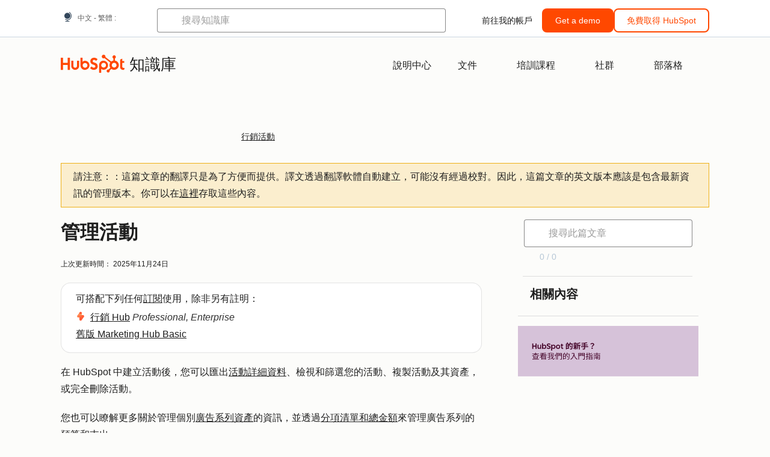

--- FILE ---
content_type: text/html;charset=utf-8
request_url: https://knowledge.hubspot.com/zh-tw/campaigns/manage-campaigns
body_size: 63910
content:
<!DOCTYPE html><html lang="zh-tw"><head>
    <meta charset="utf-8"/>
    <title>管理活動</title>
    
      <link rel="shortcut icon" href="https://53.fs1.hubspotusercontent-na1.net/hubfs/53/HubSpot_Logos/HubSpot-Inversed-Favicon.png"/>
    
    <meta name="description" content="瞭解如何篩選、複製及刪除您的活動。 "/>
    
    
    
    
    
    
    
    <meta name="viewport" content="width=device-width, initial-scale=1"/>

    

    <meta property="og:description" content="瞭解如何篩選、複製及刪除您的活動。 "/>
    <meta property="og:title" content="管理活動"/>
    <meta name="twitter:description" content="瞭解如何篩選、複製及刪除您的活動。 "/>
    <meta name="twitter:title" content="管理活動"/>

    

    
    <style>
a.cta_button{-moz-box-sizing:content-box !important;-webkit-box-sizing:content-box !important;box-sizing:content-box !important;vertical-align:middle}.hs-breadcrumb-menu{list-style-type:none;margin:0px 0px 0px 0px;padding:0px 0px 0px 0px}.hs-breadcrumb-menu-item{float:left;padding:10px 0px 10px 10px}.hs-breadcrumb-menu-divider:before{content:'›';padding-left:10px}.hs-featured-image-link{border:0}.hs-featured-image{float:right;margin:0 0 20px 20px;max-width:50%}@media (max-width: 568px){.hs-featured-image{float:none;margin:0;width:100%;max-width:100%}}.hs-screen-reader-text{clip:rect(1px, 1px, 1px, 1px);height:1px;overflow:hidden;position:absolute !important;width:1px}
</style>

<link rel="stylesheet" href="https://53.fs1.hubspotusercontent-na1.net/hubfs/53/hub_generated/template_assets/1/35770062229/1765309739755/template_kb-article.min.css"/>
<link rel="stylesheet" href="https://53.fs1.hubspotusercontent-na1.net/hubfs/53/hub_generated/template_assets/1/82342657873/1744213121618/template_a11y.min.css"/>
<link rel="stylesheet" href="https://53.fs1.hubspotusercontent-na1.net/hubfs/53/hub_generated/template_assets/1/24970506845/1744212917160/template__layout.min.css"/>
<style id="cl-core-css" data-cl-version="4.3.3">/* Primary Font */
@font-face {
  font-display: swap;
  font-family: "HubSpot Sans";
  font-weight: 300 400;
  /* Intentionally using Book for 400, not Regular */
  src: url("https://53.fs1.hubspotusercontent-na1.net/hubfs/53/assets/hs-components/v3/fonts/hubspot-2025/HubSpotSans-Book.woff2") format("woff2");
}
@font-face {
  font-display: swap;
  font-family: "HubSpot Sans";
  font-weight: 500 600;
  /* Intentionally using Medium for 600, not Bold */
  src: url("https://53.fs1.hubspotusercontent-na1.net/hubfs/53/assets/hs-components/v3/fonts/hubspot-2025/HubSpotSans-Medium.woff2") format("woff2");
}
/* Secondary Font */
@font-face {
  font-display: swap;
  font-family: "HubSpot Serif";
  src: url("https://53.fs1.hubspotusercontent-na1.net/hubfs/53/assets/hs-components/v3/fonts/hubspot-2025/HubSpotSerif-Medium.woff2") format("woff2");
}
/* Japanese Font */
@font-face {
  font-display: swap;
  font-family: "Zen Kaku Gothic New";
  font-weight: 300 400;
  /* Intentionally using Regular for 300, not Light */
  src: url("https://53.fs1.hubspotusercontent-na1.net/hubfs/53/assets/hs-components/v3/fonts/ja/ZenKakuGothicNew-Regular.woff2") format("woff2");
}
@font-face {
  font-display: swap;
  font-family: "Zen Kaku Gothic New";
  font-weight: 500;
  src: url("https://53.fs1.hubspotusercontent-na1.net/hubfs/53/assets/hs-components/v3/fonts/ja/ZenKakuGothicNew-Medium.woff2") format("woff2");
}
@font-face {
  font-display: swap;
  font-family: "Zen Kaku Gothic New";
  font-weight: 700;
  src: url("https://53.fs1.hubspotusercontent-na1.net/hubfs/53/assets/hs-components/v3/fonts/ja/ZenKakuGothicNew-Bold.woff2") format("woff2");
}
/*
  Breakpoint mixins for device ranges.

  @example
    .my-class {
      padding: 8px;

      @include desktop-up {
        padding: 16px;
      }
    }
*/
/**
 * @param {string} $query - The media or container query string to be used, e.g. 'width >= 600px'
 * @param {'media'|'container'|'dynamic} $type ['media'] - Type of query. If 'dynamic', both are generated, using a modifier for container
 * @param {string|null} $container-name [null] - Optional container-name to use in generated container queries
 * @param {string} $dynamic-modifier ['-use-container'] - Modifier class to distinguish container vs media, if $type == 'dynamic'
 */
/**
 * Expected format for $color-theme-config is a list of lists.
 * Each child list should consist of:
 * the name of the token, the light theme value, the dark theme value. e.g.:
 *
 * $color-theme-config: (
 *   ('token-name-01', $light-theme-token-name-01, $dark-theme-token-name-01),
 *   ('token-name-02', $light-theme-token-name-02, $dark-theme-token-name-02),
 * );
 */
[data-cl-brand=hubspot-2025] {
  --light-theme-accent-fill-01: #cfcccb;
  --light-theme-accent-fill-02: #fcc6b1;
  --light-theme-accent-fill-03: #fcc5be;
  --light-theme-accent-fill-04: #b9cdbe;
  --light-theme-accent-fill-05: #ece6d9;
  --light-theme-accent-fill-06: #d7cdfc;
  --light-theme-accent-fill-07: #b2e9eb;
  --light-theme-accent-fill-08: #fbdbe9;
  --light-theme-accent-decoration-01: #9b9897;
  --light-theme-accent-decoration-02: #ffa581;
  --light-theme-accent-decoration-03: #ffa499;
  --light-theme-accent-decoration-04: #9cbaa4;
  --light-theme-accent-decoration-05: #ccc0a3;
  --light-theme-accent-decoration-06: #c4b4f7;
  --light-theme-accent-decoration-07: #97dadc;
  --light-theme-accent-decoration-08: #fcc3dc;
  --light-theme-badge-brand-fill-01: #fcc6b1;
  --light-theme-background-01: #fcfcfa;
  --light-theme-background-02: #f8f5ee;
  --light-theme-background-03: #f8f5ee;
  --light-theme-background-accent-01: #b9cdbe;
  --light-theme-background-accent-02: #d6c2d9;
  --light-theme-background-accent-03: #fcc3dc;
  --light-theme-background-footer-01: #1f1f1f;
  --light-theme-beta-01: #7d53e9;
  --light-theme-beta-background-01: #e5e1fa;
  --light-theme-border-01: #1f1f1f;
  --light-theme-border-02: rgba(0, 0, 0, 0.4705882353);
  --light-theme-border-03: rgba(0, 0, 0, 0.1098039216);
  --light-theme-border-brand-01: #ff4800;
  --light-theme-border-highlight-01: #2f7579;
  --light-theme-button-primary-text-color: #ffffff;
  --light-theme-button-primary-fill-idle: #ff4800;
  --light-theme-button-primary-fill-hover: #c93700;
  --light-theme-button-primary-fill-pressed: #9f2800;
  --light-theme-button-secondary-border: #ff4800;
  --light-theme-button-secondary-fill-idle: #ffffff;
  --light-theme-button-secondary-fill-hover: #fcece6;
  --light-theme-button-secondary-fill-pressed: #fcc6b1;
  --light-theme-button-tertiary-fill-idle: #1f1f1f;
  --light-theme-button-tertiary-fill-hover: rgba(0, 0, 0, 0.6196078431);
  --light-theme-button-tertiary-fill-pressed: rgba(0, 0, 0, 0.4705882353);
  --light-theme-checkmark-list-icon-brand-fill: #ff4800;
  --light-theme-container-01: #ffffff;
  --light-theme-container-02: rgba(255, 255, 255, 0.4588235294);
  --light-theme-container-03: rgba(255, 255, 255, 0.4);
  --light-theme-container-inverse-01: #1f1f1f;
  --light-theme-disabled-01: rgba(0, 0, 0, 0.2);
  --light-theme-disabled-02: rgba(255, 255, 255, 0.6196078431);
  --light-theme-disabled-03: rgba(255, 255, 255, 0.4588235294);
  --light-theme-divider-01: rgba(0, 0, 0, 0.1098039216);
  --light-theme-error-01: #d9002b;
  --light-theme-error-background-01: #fcc5be;
  --light-theme-focus-01: #2f7579;
  --light-theme-free-01: #2f7579;
  --light-theme-free-background-01: #ccf4f5;
  --light-theme-hover-01: rgba(0, 0, 0, 0.0509803922);
  --light-theme-hover-02: rgba(0, 0, 0, 0.0588235294);
  --light-theme-hover-03: #cfcccb;
  --light-theme-hover-brand-01: #c93700;
  --light-theme-hover-inverse-01: rgba(0, 0, 0, 0.8117647059);
  --light-theme-hover-link-01: #1f1f1f;
  --light-theme-hover-link-02: rgba(0, 0, 0, 0.6196078431);
  --light-theme-hubspot-brand-01: #ff4800;
  --light-theme-icon-01: #1f1f1f;
  --light-theme-icon-02: #292929;
  --light-theme-icon-on-color-01: #ffffff;
  --light-theme-link-01: #1f1f1f;
  --light-theme-link-02: #124548;
  --light-theme-loading-primary-fill-active: #ff4800;
  --light-theme-loading-primary-fill-inactive: #fcc6b1;
  --light-theme-loading-secondary-fill-active: rgba(0, 0, 0, 0.2);
  --light-theme-loading-secondary-fill-inactive: rgba(0, 0, 0, 0.1098039216);
  --light-theme-neutral-01: #9b9897;
  --light-theme-neutral-background-01: #cfcccb;
  --light-theme-number-fill-active: #ff4800;
  --light-theme-number-fill-inactive: #ffdbc1;
  --light-theme-number-fill-statistic: #ff4800;
  --light-theme-overlay-01: rgba(0, 0, 0, 0.8117647059);
  --light-theme-play-button-fill-idle: #ff4800;
  --light-theme-play-button-fill-hover: #c93700;
  --light-theme-play-button-fill-pressed: #ffa766;
  --light-theme-pressed-01: rgba(0, 0, 0, 0.0588235294);
  --light-theme-pressed-02: rgba(0, 0, 0, 0.0784313725);
  --light-theme-pressed-03: #9b9897;
  --light-theme-pressed-brand-01: #9f2800;
  --light-theme-pressed-inverse-01: rgba(0, 0, 0, 0.6196078431);
  --light-theme-pressed-link-01: #1f1f1f;
  --light-theme-pressed-link-02: rgba(0, 0, 0, 0.6196078431);
  --light-theme-success-01: #00823a;
  --light-theme-success-background-01: #bde7cb;
  --light-theme-text-01: #1f1f1f;
  --light-theme-text-02: rgba(0, 0, 0, 0.6196078431);
  --light-theme-text-brand-01: #ff4800;
  --light-theme-text-link-underline-01: #ff4800;
  --light-theme-text-on-color-01: #ffffff;
  --light-theme-text-placeholder-01: rgba(0, 0, 0, 0.4);
  --light-theme-warning-01: #eeb117;
  --light-theme-warning-background-01: #fbeece;
  --dark-theme-accent-fill-01: #000000;
  --dark-theme-accent-fill-02: #9f2800;
  --dark-theme-accent-fill-03: #ac0020;
  --dark-theme-accent-fill-04: #1b582a;
  --dark-theme-accent-fill-05: #64593e;
  --dark-theme-accent-fill-06: #5113ba;
  --dark-theme-accent-fill-07: #1e5b5f;
  --dark-theme-accent-fill-08: #800051;
  --dark-theme-accent-decoration-01: #1c1c1c;
  --dark-theme-accent-decoration-02: #c93700;
  --dark-theme-accent-decoration-03: #d9002b;
  --dark-theme-accent-decoration-04: #327142;
  --dark-theme-accent-decoration-05: #7d7050;
  --dark-theme-accent-decoration-06: #6431da;
  --dark-theme-accent-decoration-07: #2f7579;
  --dark-theme-accent-decoration-08: #a5016a;
  --dark-theme-badge-brand-fill-01: #c93700;
  --dark-theme-background-01: #042729;
  --dark-theme-background-02: #093436;
  --dark-theme-background-03: #093436;
  --dark-theme-background-accent-01: #042729;
  --dark-theme-background-accent-02: #46062b;
  --dark-theme-background-accent-03: #25155e;
  --dark-theme-background-footer-01: #1f1f1f;
  --dark-theme-beta-01: #9778ec;
  --dark-theme-beta-background-01: #6431da;
  --dark-theme-border-01: #f8f5ee;
  --dark-theme-border-02: rgba(255, 255, 255, 0.4);
  --dark-theme-border-03: rgba(255, 255, 255, 0.0784313725);
  --dark-theme-border-brand-01: #ff4800;
  --dark-theme-border-highlight-01: #b9cdbe;
  --dark-theme-button-primary-text-color: #ffffff;
  --dark-theme-button-primary-fill-idle: #ff4800;
  --dark-theme-button-primary-fill-hover: #c93700;
  --dark-theme-button-primary-fill-pressed: #9f2800;
  --dark-theme-button-secondary-border: #f8f5ee;
  --dark-theme-button-secondary-fill-idle: rgba(0, 0, 0, 0.1098039216);
  --dark-theme-button-secondary-fill-hover: rgba(0, 0, 0, 0.2);
  --dark-theme-button-secondary-fill-pressed: rgba(0, 0, 0, 0.4);
  --dark-theme-button-tertiary-fill-idle: #ffffff;
  --dark-theme-button-tertiary-fill-hover: rgba(255, 255, 255, 0.8117647059);
  --dark-theme-button-tertiary-fill-pressed: rgba(255, 255, 255, 0.6196078431);
  --dark-theme-checkmark-list-icon-brand-fill: #ff4800;
  --dark-theme-container-01: #042729;
  --dark-theme-container-02: rgba(0, 0, 0, 0.168627451);
  --dark-theme-container-03: rgba(0, 0, 0, 0.4);
  --dark-theme-container-inverse-01: #ffffff;
  --dark-theme-disabled-01: rgba(255, 255, 255, 0.168627451);
  --dark-theme-disabled-02: rgba(255, 255, 255, 0.0588235294);
  --dark-theme-disabled-03: rgba(255, 255, 255, 0.0784313725);
  --dark-theme-divider-01: rgba(255, 255, 255, 0.0784313725);
  --dark-theme-error-01: #ff7b70;
  --dark-theme-error-background-01: #d9002b;
  --dark-theme-focus-01: #7aa485;
  --dark-theme-free-01: #459195;
  --dark-theme-free-background-01: #2f7579;
  --dark-theme-hover-01: rgba(255, 255, 255, 0.0509803922);
  --dark-theme-hover-02: rgba(255, 255, 255, 0.0588235294);
  --dark-theme-hover-03: rgba(255, 255, 255, 0.0784313725);
  --dark-theme-hover-brand-01: #ff7d4c;
  --dark-theme-hover-inverse-01: rgba(255, 255, 255, 0.8117647059);
  --dark-theme-hover-link-01: #f8f5ee;
  --dark-theme-hover-link-02: rgba(255, 255, 255, 0.6196078431);
  --dark-theme-hubspot-brand-01: #ff4800;
  --dark-theme-icon-01: #f8f5ee;
  --dark-theme-icon-02: #b6b1af;
  --dark-theme-icon-on-color-01: #1f1f1f;
  --dark-theme-link-01: #f8f5ee;
  --dark-theme-link-02: #eef4f0;
  --dark-theme-loading-primary-fill-active: #ff4800;
  --dark-theme-loading-primary-fill-inactive: #fcc6b1;
  --dark-theme-loading-secondary-fill-active: #f8f5ee;
  --dark-theme-loading-secondary-fill-inactive: rgba(255, 255, 255, 0.4);
  --dark-theme-neutral-01: #4d4c4c;
  --dark-theme-neutral-background-01: #141414;
  --dark-theme-number-fill-active: #ff4800;
  --dark-theme-number-fill-inactive: #ffdbc1;
  --dark-theme-number-fill-statistic: #ff4800;
  --dark-theme-overlay-01: rgba(0, 0, 0, 0.8117647059);
  --dark-theme-play-button-fill-idle: #ff4800;
  --dark-theme-play-button-fill-hover: #c93700;
  --dark-theme-play-button-fill-pressed: #9f2800;
  --dark-theme-pressed-01: rgba(255, 255, 255, 0.0588235294);
  --dark-theme-pressed-02: rgba(255, 255, 255, 0.0784313725);
  --dark-theme-pressed-03: rgba(255, 255, 255, 0.1098039216);
  --dark-theme-pressed-brand-01: #ffa581;
  --dark-theme-pressed-inverse-01: rgba(255, 255, 255, 0.6196078431);
  --dark-theme-pressed-link-01: #f8f5ee;
  --dark-theme-pressed-link-02: rgba(255, 255, 255, 0.6196078431);
  --dark-theme-success-01: #3cb769;
  --dark-theme-success-background-01: #00823a;
  --dark-theme-text-01: #f8f5ee;
  --dark-theme-text-02: rgba(255, 255, 255, 0.6196078431);
  --dark-theme-text-brand-01: #f8f5ee;
  --dark-theme-text-link-underline-01: #ff4800;
  --dark-theme-text-on-color-01: #1f1f1f;
  --dark-theme-text-placeholder-01: rgba(255, 255, 255, 0.4);
  --dark-theme-warning-01: #d39913;
  --dark-theme-warning-background-01: #956309;
  /* font-family */
  --cl-font-family: "HubSpot Sans", sans-serif;
  --cl-font-family-display: "HubSpot Serif", serif;
  --cl-font-family-heading: var(--cl-font-family-display);
  /* font-size */
  --cl-font-size-small: 0.875rem;
  --cl-font-size-medium: 1rem;
  --cl-font-size-large: 1.125rem;
  --cl-font-size-micro: 0.75rem;
  --cl-font-size-blockquote: 1.125rem;
  --cl-font-size-display-01: 2.5rem;
  --cl-font-size-display-01-small: 2.5rem;
  --cl-font-size-display-02: 2rem;
  --cl-font-size-display-02-small: 2rem;
  --cl-font-size-display-03: 1.5rem;
  --cl-font-size-display-03-small: 1.5rem;
  --cl-font-size-h1: 2.5rem;
  --cl-font-size-h1-small: 2.5rem;
  --cl-font-size-h2: 2rem;
  --cl-font-size-h2-small: 2rem;
  --cl-font-size-h3: 1.5rem;
  --cl-font-size-h4: 1.375rem;
  --cl-font-size-h5: 1.125rem;
  --cl-font-size-h6: 1rem;
  --cl-font-size-input-label: var(--cl-font-size-small);
  --cl-font-size-microcopy: var(--cl-font-size-micro);
  --cl-font-size-microheading: var(--cl-font-size-small);
  --cl-font-size-p-large: var(--cl-font-size-large);
  --cl-font-size-p-medium: var(--cl-font-size-medium);
  --cl-font-size-p-small: var(--cl-font-size-small);
  /* font-weight */
  --cl-font-weight-light: 300;
  --cl-font-weight-medium: 500;
  --cl-font-weight-demi-bold: 500;
  --cl-font-weight-blockquote: var(--cl-font-weight-light);
  --cl-font-weight-display-01: var(--cl-font-weight-medium);
  --cl-font-weight-display-01-small: var(--cl-font-weight-medium);
  --cl-font-weight-display-02: var(--cl-font-weight-medium);
  --cl-font-weight-display-02-small: var(--cl-font-weight-medium);
  --cl-font-weight-display-03: var(--cl-font-weight-medium);
  --cl-font-weight-display-03-small: var(--cl-font-weight-medium);
  --cl-font-weight-h1: var(--cl-font-weight-demi-bold);
  --cl-font-weight-h1-small: var(--cl-font-weight-demi-bold);
  --cl-font-weight-h2: var(--cl-font-weight-demi-bold);
  --cl-font-weight-h2-small: var(--cl-font-weight-demi-bold);
  --cl-font-weight-h3: var(--cl-font-weight-medium);
  --cl-font-weight-h4: var(--cl-font-weight-medium);
  --cl-font-weight-h5: var(--cl-font-weight-medium);
  --cl-font-weight-h6: var(--cl-font-weight-medium);
  --cl-font-weight-input-label: var(--cl-font-weight-medium);
  --cl-font-weight-microcopy: var(--cl-font-weight-medium);
  --cl-font-weight-microheading: var(--cl-font-weight-medium);
  --cl-font-weight-p-large: var(--cl-font-weight-light);
  --cl-font-weight-p-medium: var(--cl-font-weight-light);
  --cl-font-weight-p-small: var(--cl-font-weight-light);
  --cl-font-weight-p-link: var(--cl-font-weight-medium);
  /* line-height */
  --cl-line-height-small: 1.57142857;
  --cl-line-height-medium: 1.75;
  --cl-line-height-large: 1.77777778;
  --cl-line-height-blockquote: 1.78;
  --cl-line-height-display-01: 1.04545455;
  --cl-line-height-display-01-small: 1.04545455;
  --cl-line-height-display-02: 1.125;
  --cl-line-height-display-02-small: 1.125;
  --cl-line-height-display-03: 1.41666667;
  --cl-line-height-display-03-small: 1.41666667;
  --cl-line-height-h1: 1.04545455;
  --cl-line-height-h1-small: 1.04545455;
  --cl-line-height-h2: 1.125;
  --cl-line-height-h2-small: 1.125;
  --cl-line-height-h3: 1.41666667;
  --cl-line-height-h4: 1.45454545;
  --cl-line-height-h5: 1.55555556;
  --cl-line-height-h6: 1.75;
  --cl-line-height-input-label: var(--cl-line-height-small);
  --cl-line-height-microcopy: 1.66666667;
  --cl-line-height-microheading: 1.57142857;
  --cl-line-height-p-large: var(--cl-line-height-large);
  --cl-line-height-p-medium: var(--cl-line-height-medium);
  --cl-line-height-p-small: var(--cl-line-height-small);
  --cl-text-margin-large: 1.5rem;
  --cl-text-margin-medium: 1rem;
  --cl-text-margin-small: 0.5rem;
  /* border */
  --cl-border-width-medium: 1px;
  --cl-border-width-heavy: 2px;
  --cl-border-radius-small: 4px;
  --cl-border-radius-medium: 8px;
  --cl-border-radius-container: 16px;
  --cl-border-radius-container-small: 8px;
  --cl-border-radius-container-medium: 16px;
  --cl-border-radius-input: 4px;
  /* component-specific */
  --cl-text-link-underline-thickness: 2px;
  --cl-text-link-underline-offset: 6px;
  /* "desktop" values, where distinct from "mobile" values above */
}
[data-cl-brand=hubspot-2025],
[data-cl-brand=hubspot-2025] [data-cl-theme=light],
[data-cl-brand=hubspot-2025] [data-background=white],
[data-cl-brand=hubspot-2025] [data-background=off-white],
[data-cl-brand=hubspot-2025] .-white,
[data-cl-brand=hubspot-2025] .-light {
  --cl-color-accent-fill-01: var(--light-theme-accent-fill-01);
  --cl-color-accent-fill-02: var(--light-theme-accent-fill-02);
  --cl-color-accent-fill-03: var(--light-theme-accent-fill-03);
  --cl-color-accent-fill-04: var(--light-theme-accent-fill-04);
  --cl-color-accent-fill-05: var(--light-theme-accent-fill-05);
  --cl-color-accent-fill-06: var(--light-theme-accent-fill-06);
  --cl-color-accent-fill-07: var(--light-theme-accent-fill-07);
  --cl-color-accent-fill-08: var(--light-theme-accent-fill-08);
  --cl-color-accent-decoration-01: var(--light-theme-accent-decoration-01);
  --cl-color-accent-decoration-02: var(--light-theme-accent-decoration-02);
  --cl-color-accent-decoration-03: var(--light-theme-accent-decoration-03);
  --cl-color-accent-decoration-04: var(--light-theme-accent-decoration-04);
  --cl-color-accent-decoration-05: var(--light-theme-accent-decoration-05);
  --cl-color-accent-decoration-06: var(--light-theme-accent-decoration-06);
  --cl-color-accent-decoration-07: var(--light-theme-accent-decoration-07);
  --cl-color-accent-decoration-08: var(--light-theme-accent-decoration-08);
  --cl-color-badge-brand-fill-01: var(--light-theme-badge-brand-fill-01);
  --cl-color-background-01: var(--light-theme-background-01);
  --cl-color-background-02: var(--light-theme-background-02);
  --cl-color-background-03: var(--light-theme-background-03);
  --cl-color-background-accent-01: var(--light-theme-background-accent-01);
  --cl-color-background-accent-02: var(--light-theme-background-accent-02);
  --cl-color-background-accent-03: var(--light-theme-background-accent-03);
  --cl-color-background-footer-01: var(--light-theme-background-footer-01);
  --cl-color-beta-01: var(--light-theme-beta-01);
  --cl-color-beta-background-01: var(--light-theme-beta-background-01);
  --cl-color-border-01: var(--light-theme-border-01);
  --cl-color-border-02: var(--light-theme-border-02);
  --cl-color-border-03: var(--light-theme-border-03);
  --cl-color-border-brand-01: var(--light-theme-border-brand-01);
  --cl-color-border-highlight-01: var(--light-theme-border-highlight-01);
  --cl-color-button-primary-text-color: var(--light-theme-button-primary-text-color);
  --cl-color-button-primary-fill-idle: var(--light-theme-button-primary-fill-idle);
  --cl-color-button-primary-fill-hover: var(--light-theme-button-primary-fill-hover);
  --cl-color-button-primary-fill-pressed: var(--light-theme-button-primary-fill-pressed);
  --cl-color-button-secondary-border: var(--light-theme-button-secondary-border);
  --cl-color-button-secondary-fill-idle: var(--light-theme-button-secondary-fill-idle);
  --cl-color-button-secondary-fill-hover: var(--light-theme-button-secondary-fill-hover);
  --cl-color-button-secondary-fill-pressed: var(--light-theme-button-secondary-fill-pressed);
  --cl-color-button-tertiary-fill-idle: var(--light-theme-button-tertiary-fill-idle);
  --cl-color-button-tertiary-fill-hover: var(--light-theme-button-tertiary-fill-hover);
  --cl-color-button-tertiary-fill-pressed: var(--light-theme-button-tertiary-fill-pressed);
  --cl-color-checkmark-list-icon-brand-fill: var(--light-theme-checkmark-list-icon-brand-fill);
  --cl-color-container-01: var(--light-theme-container-01);
  --cl-color-container-02: var(--light-theme-container-02);
  --cl-color-container-03: var(--light-theme-container-03);
  --cl-color-container-inverse-01: var(--light-theme-container-inverse-01);
  --cl-color-disabled-01: var(--light-theme-disabled-01);
  --cl-color-disabled-02: var(--light-theme-disabled-02);
  --cl-color-disabled-03: var(--light-theme-disabled-03);
  --cl-color-divider-01: var(--light-theme-divider-01);
  --cl-color-error-01: var(--light-theme-error-01);
  --cl-color-error-background-01: var(--light-theme-error-background-01);
  --cl-color-focus-01: var(--light-theme-focus-01);
  --cl-color-free-01: var(--light-theme-free-01);
  --cl-color-free-background-01: var(--light-theme-free-background-01);
  --cl-color-hover-01: var(--light-theme-hover-01);
  --cl-color-hover-02: var(--light-theme-hover-02);
  --cl-color-hover-03: var(--light-theme-hover-03);
  --cl-color-hover-brand-01: var(--light-theme-hover-brand-01);
  --cl-color-hover-inverse-01: var(--light-theme-hover-inverse-01);
  --cl-color-hover-link-01: var(--light-theme-hover-link-01);
  --cl-color-hover-link-02: var(--light-theme-hover-link-02);
  --cl-color-hubspot-brand-01: var(--light-theme-hubspot-brand-01);
  --cl-color-icon-01: var(--light-theme-icon-01);
  --cl-color-icon-02: var(--light-theme-icon-02);
  --cl-color-icon-on-color-01: var(--light-theme-icon-on-color-01);
  --cl-color-link-01: var(--light-theme-link-01);
  --cl-color-link-02: var(--light-theme-link-02);
  --cl-color-loading-primary-fill-active: var(--light-theme-loading-primary-fill-active);
  --cl-color-loading-primary-fill-inactive: var(--light-theme-loading-primary-fill-inactive);
  --cl-color-loading-secondary-fill-active: var(--light-theme-loading-secondary-fill-active);
  --cl-color-loading-secondary-fill-inactive: var(--light-theme-loading-secondary-fill-inactive);
  --cl-color-neutral-01: var(--light-theme-neutral-01);
  --cl-color-neutral-background-01: var(--light-theme-neutral-background-01);
  --cl-color-number-fill-active: var(--light-theme-number-fill-active);
  --cl-color-number-fill-inactive: var(--light-theme-number-fill-inactive);
  --cl-color-number-fill-statistic: var(--light-theme-number-fill-statistic);
  --cl-color-overlay-01: var(--light-theme-overlay-01);
  --cl-color-play-button-fill-idle: var(--light-theme-play-button-fill-idle);
  --cl-color-play-button-fill-hover: var(--light-theme-play-button-fill-hover);
  --cl-color-play-button-fill-pressed: var(--light-theme-play-button-fill-pressed);
  --cl-color-pressed-01: var(--light-theme-pressed-01);
  --cl-color-pressed-02: var(--light-theme-pressed-02);
  --cl-color-pressed-03: var(--light-theme-pressed-03);
  --cl-color-pressed-brand-01: var(--light-theme-pressed-brand-01);
  --cl-color-pressed-inverse-01: var(--light-theme-pressed-inverse-01);
  --cl-color-pressed-link-01: var(--light-theme-pressed-link-01);
  --cl-color-pressed-link-02: var(--light-theme-pressed-link-02);
  --cl-color-success-01: var(--light-theme-success-01);
  --cl-color-success-background-01: var(--light-theme-success-background-01);
  --cl-color-text-01: var(--light-theme-text-01);
  --cl-color-text-02: var(--light-theme-text-02);
  --cl-color-text-brand-01: var(--light-theme-text-brand-01);
  --cl-color-text-link-underline-01: var(--light-theme-text-link-underline-01);
  --cl-color-text-on-color-01: var(--light-theme-text-on-color-01);
  --cl-color-text-placeholder-01: var(--light-theme-text-placeholder-01);
  --cl-color-warning-01: var(--light-theme-warning-01);
  --cl-color-warning-background-01: var(--light-theme-warning-background-01);
}
[data-cl-brand=hubspot-2025] [data-cl-theme=dark], [data-cl-theme=dark][data-cl-brand=hubspot-2025],
[data-cl-brand=hubspot-2025] [data-background=dark],
[data-cl-brand=hubspot-2025] .-dark {
  --cl-color-accent-fill-01: var(--dark-theme-accent-fill-01);
  --cl-color-accent-fill-02: var(--dark-theme-accent-fill-02);
  --cl-color-accent-fill-03: var(--dark-theme-accent-fill-03);
  --cl-color-accent-fill-04: var(--dark-theme-accent-fill-04);
  --cl-color-accent-fill-05: var(--dark-theme-accent-fill-05);
  --cl-color-accent-fill-06: var(--dark-theme-accent-fill-06);
  --cl-color-accent-fill-07: var(--dark-theme-accent-fill-07);
  --cl-color-accent-fill-08: var(--dark-theme-accent-fill-08);
  --cl-color-accent-decoration-01: var(--dark-theme-accent-decoration-01);
  --cl-color-accent-decoration-02: var(--dark-theme-accent-decoration-02);
  --cl-color-accent-decoration-03: var(--dark-theme-accent-decoration-03);
  --cl-color-accent-decoration-04: var(--dark-theme-accent-decoration-04);
  --cl-color-accent-decoration-05: var(--dark-theme-accent-decoration-05);
  --cl-color-accent-decoration-06: var(--dark-theme-accent-decoration-06);
  --cl-color-accent-decoration-07: var(--dark-theme-accent-decoration-07);
  --cl-color-accent-decoration-08: var(--dark-theme-accent-decoration-08);
  --cl-color-badge-brand-fill-01: var(--dark-theme-badge-brand-fill-01);
  --cl-color-background-01: var(--dark-theme-background-01);
  --cl-color-background-02: var(--dark-theme-background-02);
  --cl-color-background-03: var(--dark-theme-background-03);
  --cl-color-background-accent-01: var(--dark-theme-background-accent-01);
  --cl-color-background-accent-02: var(--dark-theme-background-accent-02);
  --cl-color-background-accent-03: var(--dark-theme-background-accent-03);
  --cl-color-background-footer-01: var(--dark-theme-background-footer-01);
  --cl-color-beta-01: var(--dark-theme-beta-01);
  --cl-color-beta-background-01: var(--dark-theme-beta-background-01);
  --cl-color-border-01: var(--dark-theme-border-01);
  --cl-color-border-02: var(--dark-theme-border-02);
  --cl-color-border-03: var(--dark-theme-border-03);
  --cl-color-border-brand-01: var(--dark-theme-border-brand-01);
  --cl-color-border-highlight-01: var(--dark-theme-border-highlight-01);
  --cl-color-button-primary-text-color: var(--dark-theme-button-primary-text-color);
  --cl-color-button-primary-fill-idle: var(--dark-theme-button-primary-fill-idle);
  --cl-color-button-primary-fill-hover: var(--dark-theme-button-primary-fill-hover);
  --cl-color-button-primary-fill-pressed: var(--dark-theme-button-primary-fill-pressed);
  --cl-color-button-secondary-border: var(--dark-theme-button-secondary-border);
  --cl-color-button-secondary-fill-idle: var(--dark-theme-button-secondary-fill-idle);
  --cl-color-button-secondary-fill-hover: var(--dark-theme-button-secondary-fill-hover);
  --cl-color-button-secondary-fill-pressed: var(--dark-theme-button-secondary-fill-pressed);
  --cl-color-button-tertiary-fill-idle: var(--dark-theme-button-tertiary-fill-idle);
  --cl-color-button-tertiary-fill-hover: var(--dark-theme-button-tertiary-fill-hover);
  --cl-color-button-tertiary-fill-pressed: var(--dark-theme-button-tertiary-fill-pressed);
  --cl-color-checkmark-list-icon-brand-fill: var(--dark-theme-checkmark-list-icon-brand-fill);
  --cl-color-container-01: var(--dark-theme-container-01);
  --cl-color-container-02: var(--dark-theme-container-02);
  --cl-color-container-03: var(--dark-theme-container-03);
  --cl-color-container-inverse-01: var(--dark-theme-container-inverse-01);
  --cl-color-disabled-01: var(--dark-theme-disabled-01);
  --cl-color-disabled-02: var(--dark-theme-disabled-02);
  --cl-color-disabled-03: var(--dark-theme-disabled-03);
  --cl-color-divider-01: var(--dark-theme-divider-01);
  --cl-color-error-01: var(--dark-theme-error-01);
  --cl-color-error-background-01: var(--dark-theme-error-background-01);
  --cl-color-focus-01: var(--dark-theme-focus-01);
  --cl-color-free-01: var(--dark-theme-free-01);
  --cl-color-free-background-01: var(--dark-theme-free-background-01);
  --cl-color-hover-01: var(--dark-theme-hover-01);
  --cl-color-hover-02: var(--dark-theme-hover-02);
  --cl-color-hover-03: var(--dark-theme-hover-03);
  --cl-color-hover-brand-01: var(--dark-theme-hover-brand-01);
  --cl-color-hover-inverse-01: var(--dark-theme-hover-inverse-01);
  --cl-color-hover-link-01: var(--dark-theme-hover-link-01);
  --cl-color-hover-link-02: var(--dark-theme-hover-link-02);
  --cl-color-hubspot-brand-01: var(--dark-theme-hubspot-brand-01);
  --cl-color-icon-01: var(--dark-theme-icon-01);
  --cl-color-icon-02: var(--dark-theme-icon-02);
  --cl-color-icon-on-color-01: var(--dark-theme-icon-on-color-01);
  --cl-color-link-01: var(--dark-theme-link-01);
  --cl-color-link-02: var(--dark-theme-link-02);
  --cl-color-loading-primary-fill-active: var(--dark-theme-loading-primary-fill-active);
  --cl-color-loading-primary-fill-inactive: var(--dark-theme-loading-primary-fill-inactive);
  --cl-color-loading-secondary-fill-active: var(--dark-theme-loading-secondary-fill-active);
  --cl-color-loading-secondary-fill-inactive: var(--dark-theme-loading-secondary-fill-inactive);
  --cl-color-neutral-01: var(--dark-theme-neutral-01);
  --cl-color-neutral-background-01: var(--dark-theme-neutral-background-01);
  --cl-color-number-fill-active: var(--dark-theme-number-fill-active);
  --cl-color-number-fill-inactive: var(--dark-theme-number-fill-inactive);
  --cl-color-number-fill-statistic: var(--dark-theme-number-fill-statistic);
  --cl-color-overlay-01: var(--dark-theme-overlay-01);
  --cl-color-play-button-fill-idle: var(--dark-theme-play-button-fill-idle);
  --cl-color-play-button-fill-hover: var(--dark-theme-play-button-fill-hover);
  --cl-color-play-button-fill-pressed: var(--dark-theme-play-button-fill-pressed);
  --cl-color-pressed-01: var(--dark-theme-pressed-01);
  --cl-color-pressed-02: var(--dark-theme-pressed-02);
  --cl-color-pressed-03: var(--dark-theme-pressed-03);
  --cl-color-pressed-brand-01: var(--dark-theme-pressed-brand-01);
  --cl-color-pressed-inverse-01: var(--dark-theme-pressed-inverse-01);
  --cl-color-pressed-link-01: var(--dark-theme-pressed-link-01);
  --cl-color-pressed-link-02: var(--dark-theme-pressed-link-02);
  --cl-color-success-01: var(--dark-theme-success-01);
  --cl-color-success-background-01: var(--dark-theme-success-background-01);
  --cl-color-text-01: var(--dark-theme-text-01);
  --cl-color-text-02: var(--dark-theme-text-02);
  --cl-color-text-brand-01: var(--dark-theme-text-brand-01);
  --cl-color-text-link-underline-01: var(--dark-theme-text-link-underline-01);
  --cl-color-text-on-color-01: var(--dark-theme-text-on-color-01);
  --cl-color-text-placeholder-01: var(--dark-theme-text-placeholder-01);
  --cl-color-warning-01: var(--dark-theme-warning-01);
  --cl-color-warning-background-01: var(--dark-theme-warning-background-01);
}
@media (width >= 900px) {
  [data-cl-brand=hubspot-2025] {
    --cl-font-size-display-01: 3rem;
    --cl-font-size-display-02: 2.5rem;
    --cl-font-size-display-03: 1.5rem;
    --cl-font-size-h1: 3rem;
    --cl-font-size-h2: 2.5rem;
    --cl-font-weight-h1: var(--cl-font-weight-medium);
    --cl-line-height-display-01: 1.15384615;
    --cl-line-height-display-02: 1.1;
    --cl-line-height-display-03: 1.41666667;
    --cl-line-height-h1: 1.15384615;
    --cl-line-height-h2: 1.1;
  }
}/**
 * Expected format for $color-theme-config is a list of lists.
 * Each child list should consist of:
 * the name of the token, the light theme value, the dark theme value. e.g.:
 *
 * $color-theme-config: (
 *   ('token-name-01', $light-theme-token-name-01, $dark-theme-token-name-01),
 *   ('token-name-02', $light-theme-token-name-02, $dark-theme-token-name-02),
 * );
 */
/* Primary Font */
@font-face {
  font-display: swap;
  font-family: "Lexend Deca";
  font-weight: 300 400;
  /* Intentionally using Light for 400, not Regular */
  src: url("https://53.fs1.hubspotusercontent-na1.net/hubfs/53/tools/fonts/LexendDeca-Light.woff2") format("woff2");
}
@font-face {
  font-display: swap;
  font-family: "Lexend Deca";
  font-weight: 500;
  src: url("https://53.fs1.hubspotusercontent-na1.net/hubfs/53/tools/fonts/LexendDeca-Medium.woff2") format("woff2");
}
@font-face {
  font-display: swap;
  font-family: "Lexend Deca";
  font-weight: 600;
  src: url("https://53.fs1.hubspotusercontent-na1.net/hubfs/53/tools/fonts/LexendDeca-SemiBold.woff2") format("woff2");
}
/* Secondary Font */
@font-face {
  font-display: swap;
  font-family: "Queens Medium";
  src: url("https://53.fs1.hubspotusercontent-na1.net/hubfs/53/tools/fonts/Queens-Medium.woff2") format("woff2");
}
/* Japanese Font */
@font-face {
  font-display: swap;
  font-family: "Zen Kaku Gothic New";
  font-weight: 300 400;
  /* Intentionally using Regular for 300, not Light */
  src: url("https://53.fs1.hubspotusercontent-na1.net/hubfs/53/tools/fonts/ZenKakuGothicNew-Regular.woff2") format("woff2");
}
@font-face {
  font-display: swap;
  font-family: "Zen Kaku Gothic New";
  font-weight: 500;
  src: url("https://53.fs1.hubspotusercontent-na1.net/hubfs/53/tools/fonts/ZenKakuGothicNew-Medium.woff2") format("woff2");
}
@font-face {
  font-display: swap;
  font-family: "Zen Kaku Gothic New";
  font-weight: 700;
  src: url("https://53.fs1.hubspotusercontent-na1.net/hubfs/53/tools/fonts/ZenKakuGothicNew-Bold.woff2") format("woff2");
}
/*
  Breakpoint mixins for device ranges.

  @example
    .my-class {
      padding: 8px;

      @include desktop-up {
        padding: 16px;
      }
    }
*/
/**
 * @param {string} $query - The media or container query string to be used, e.g. 'width >= 600px'
 * @param {'media'|'container'|'dynamic} $type ['media'] - Type of query. If 'dynamic', both are generated, using a modifier for container
 * @param {string|null} $container-name [null] - Optional container-name to use in generated container queries
 * @param {string} $dynamic-modifier ['-use-container'] - Modifier class to distinguish container vs media, if $type == 'dynamic'
 */
/**
 * Expected format for $color-theme-config is a list of lists.
 * Each child list should consist of:
 * the name of the token, the light theme value, the dark theme value. e.g.:
 *
 * $color-theme-config: (
 *   ('token-name-01', $light-theme-token-name-01, $dark-theme-token-name-01),
 *   ('token-name-02', $light-theme-token-name-02, $dark-theme-token-name-02),
 * );
 */
:root, [data-cl-brand=hubspot-2022] {
  --light-theme-accent-fill-01: #eaf0f6;
  --light-theme-accent-fill-02: #ffdbc1;
  --light-theme-accent-fill-03: #ffd9dd;
  --light-theme-accent-fill-04: #daf2e2;
  --light-theme-accent-fill-05: #ffebc9;
  --light-theme-accent-fill-06: #e1e2fa;
  --light-theme-accent-fill-07: #cef2f2;
  --light-theme-accent-fill-08: #fadcf2;
  --light-theme-accent-decoration-01: #607d9c;
  --light-theme-accent-decoration-02: #ff8933;
  --light-theme-accent-decoration-03: #ed2d40;
  --light-theme-accent-decoration-04: #2a8c49;
  --light-theme-accent-decoration-05: #ffbc4b;
  --light-theme-accent-decoration-06: #5c62d6;
  --light-theme-accent-decoration-07: #0fbfbf;
  --light-theme-accent-decoration-08: #bd138d;
  --light-theme-background-01: #ffffff;
  --light-theme-background-02: #f6f9fc;
  --light-theme-background-03: #fef4ea;
  --light-theme-background-accent-01: #b7ecec;
  --light-theme-background-accent-02: #ff8933;
  --light-theme-background-accent-03: #ff8933;
  --light-theme-background-footer-01: #192733;
  --light-theme-badge-brand-fill-01: #ffebe6;
  --light-theme-beta-01: #5c62d6;
  --light-theme-beta-background-01: #ced0f3;
  --light-theme-border-01: #192733;
  --light-theme-border-02: #7691ad;
  --light-theme-border-03: #dbe4ed;
  --light-theme-border-brand-01: #ff5c35;
  --light-theme-border-highlight-01: #0068b1;
  --light-theme-button-primary-text-color: #ffffff;
  --light-theme-button-primary-fill-idle: #ff5c35;
  --light-theme-button-primary-fill-hover: #e04826;
  --light-theme-button-primary-fill-pressed: #b3361d;
  --light-theme-button-secondary-border: #ff5c35;
  --light-theme-button-secondary-fill-idle: #ffffff;
  --light-theme-button-secondary-fill-hover: #ffebe6;
  --light-theme-button-secondary-fill-pressed: #ffcec2;
  --light-theme-button-tertiary-fill-idle: #192733;
  --light-theme-button-tertiary-fill-hover: #2e475d;
  --light-theme-button-tertiary-fill-pressed: #3e5974;
  --light-theme-checkmark-list-icon-brand-fill: #ff5c35;
  --light-theme-container-01: #ffffff;
  --light-theme-container-02: #f6f9fc;
  --light-theme-container-03: #eaf0f6;
  --light-theme-container-inverse-01: #192733;
  --light-theme-disabled-01: #99afc4;
  --light-theme-disabled-02: #eaf0f6;
  --light-theme-disabled-03: #dbe4ed;
  --light-theme-divider-01: #dbe4ed;
  --light-theme-error-01: #cf2738;
  --light-theme-error-background-01: #ffd9dd;
  --light-theme-focus-01: #0068b1;
  --light-theme-free-01: #0b8484;
  --light-theme-free-background-01: #b7ecec;
  --light-theme-hover-01: #eaf0f6;
  --light-theme-hover-02: #eaf0f6;
  --light-theme-hover-03: #b6c7d6;
  --light-theme-hover-brand-01: #e04826;
  --light-theme-hover-inverse-01: #2e475d;
  --light-theme-hover-link-01: #005fa3;
  --light-theme-hover-link-02: #2e475d;
  --light-theme-hubspot-brand-01: #ff5c35;
  --light-theme-icon-01: #213343;
  --light-theme-icon-02: #516f90;
  --light-theme-icon-on-color-01: #ffffff;
  --light-theme-link-01: #0068b1;
  --light-theme-link-02: #213343;
  --light-theme-loading-primary-fill-active: #ff5c35;
  --light-theme-loading-primary-fill-inactive: #ffcec2;
  --light-theme-loading-secondary-fill-active: #192733;
  --light-theme-loading-secondary-fill-inactive: #7691ad;
  --light-theme-neutral-01: #516f90;
  --light-theme-neutral-background-01: #f6f9fc;
  --light-theme-number-fill-active: #ff5c35;
  --light-theme-number-fill-inactive: #ffcec2;
  --light-theme-number-fill-statistic: #ff5c35;
  --light-theme-overlay-01: rgba(33, 51, 67, 0.8039215686);
  --light-theme-play-button-fill-idle: #ff5c35;
  --light-theme-play-button-fill-hover: #e04826;
  --light-theme-play-button-fill-pressed: #b3361d;
  --light-theme-pressed-01: #b6c7d6;
  --light-theme-pressed-02: #b6c7d6;
  --light-theme-pressed-03: #99afc4;
  --light-theme-pressed-brand-01: #b3361d;
  --light-theme-pressed-inverse-01: #3e5974;
  --light-theme-pressed-link-01: #005896;
  --light-theme-pressed-link-02: #516f90;
  --light-theme-success-01: #1f7d3d;
  --light-theme-success-background-01: #daf2e2;
  --light-theme-text-01: #213343;
  --light-theme-text-02: #2e475d;
  --light-theme-text-brand-01: #ff5c35;
  --light-theme-text-link-underline-01: currentColor;
  --light-theme-text-on-color-01: #ffffff;
  --light-theme-text-placeholder-01: #516f90;
  --light-theme-warning-01: #ffbc4b;
  --light-theme-warning-background-01: #ffcd78;
  --dark-theme-accent-fill-01: #192733;
  --dark-theme-accent-fill-02: #733000;
  --dark-theme-accent-fill-03: #821923;
  --dark-theme-accent-fill-04: #104d23;
  --dark-theme-accent-fill-05: #663a00;
  --dark-theme-accent-fill-06: #34388c;
  --dark-theme-accent-fill-07: #054d4d;
  --dark-theme-accent-fill-08: #850d63;
  --dark-theme-accent-decoration-01: #607d9c;
  --dark-theme-accent-decoration-02: #ff8933;
  --dark-theme-accent-decoration-03: #ed2d40;
  --dark-theme-accent-decoration-04: #2a8c49;
  --dark-theme-accent-decoration-05: #ffbc4b;
  --dark-theme-accent-decoration-06: #5c62d6;
  --dark-theme-accent-decoration-07: #0fbfbf;
  --dark-theme-accent-decoration-08: #bd138d;
  --dark-theme-background-01: #192733;
  --dark-theme-background-02: #213343;
  --dark-theme-background-03: #213343;
  --dark-theme-background-accent-01: #2e475d;
  --dark-theme-background-accent-02: #5c62d6;
  --dark-theme-background-accent-03: #5c62d6;
  --dark-theme-background-footer-01: #192733;
  --dark-theme-badge-brand-fill-01: #213343;
  --dark-theme-beta-01: #8589e0;
  --dark-theme-beta-background-01: #213343;
  --dark-theme-border-01: #ffffff;
  --dark-theme-border-02: #7691ad;
  --dark-theme-border-03: #3e5974;
  --dark-theme-border-brand-01: #ff5c35;
  --dark-theme-border-highlight-01: #ffffff;
  --dark-theme-button-primary-text-color: #192733;
  --dark-theme-button-primary-fill-idle: #ffffff;
  --dark-theme-button-primary-fill-hover: #b6c7d6;
  --dark-theme-button-primary-fill-pressed: #99afc4;
  --dark-theme-button-secondary-border: #ffffff;
  --dark-theme-button-secondary-fill-idle: #192733;
  --dark-theme-button-secondary-fill-hover: #2e475d;
  --dark-theme-button-secondary-fill-pressed: #3e5974;
  --dark-theme-button-tertiary-fill-idle: #ffffff;
  --dark-theme-button-tertiary-fill-hover: #b6c7d6;
  --dark-theme-button-tertiary-fill-pressed: #99afc4;
  --dark-theme-checkmark-list-icon-brand-fill: #ff5c35;
  --dark-theme-container-01: #192733;
  --dark-theme-container-02: #213343;
  --dark-theme-container-03: #2e475d;
  --dark-theme-container-inverse-01: #ffffff;
  --dark-theme-disabled-01: #607d9c;
  --dark-theme-disabled-02: #2e475d;
  --dark-theme-disabled-03: #3e5974;
  --dark-theme-divider-01: #3e5974;
  --dark-theme-error-01: #f7818c;
  --dark-theme-error-background-01: #213343;
  --dark-theme-focus-01: #5fa3d4;
  --dark-theme-free-01: #0fbfbf;
  --dark-theme-free-background-01: #213343;
  --dark-theme-hover-01: #2e475d;
  --dark-theme-hover-02: #2e475d;
  --dark-theme-hover-03: #3e5974;
  --dark-theme-hover-brand-01: #e04826;
  --dark-theme-hover-inverse-01: #b6c7d6;
  --dark-theme-hover-link-01: #88bde3;
  --dark-theme-hover-link-02: #b6c7d6;
  --dark-theme-hubspot-brand-01: #ff5c35;
  --dark-theme-icon-01: #ffffff;
  --dark-theme-icon-02: #b6c7d6;
  --dark-theme-icon-on-color-01: #192733;
  --dark-theme-link-01: #5fa3d4;
  --dark-theme-link-02: #ffffff;
  --dark-theme-loading-primary-fill-active: #ff5c35;
  --dark-theme-loading-primary-fill-inactive: #ffcec2;
  --dark-theme-loading-secondary-fill-active: #ffffff;
  --dark-theme-loading-secondary-fill-inactive: #7691ad;
  --dark-theme-neutral-01: #b6c7d6;
  --dark-theme-neutral-background-01: #213343;
  --dark-theme-number-fill-active: #ff5c35;
  --dark-theme-number-fill-inactive: #ffcec2;
  --dark-theme-number-fill-statistic: #ffa994;
  --dark-theme-overlay-01: rgba(33, 51, 67, 0.8039215686);
  --dark-theme-play-button-fill-idle: #ff5c35;
  --dark-theme-play-button-fill-hover: #e04826;
  --dark-theme-play-button-fill-pressed: #b3361d;
  --dark-theme-pressed-01: #3e5974;
  --dark-theme-pressed-02: #3e5974;
  --dark-theme-pressed-03: #516f90;
  --dark-theme-pressed-brand-01: #b3361d;
  --dark-theme-pressed-inverse-01: #99afc4;
  --dark-theme-pressed-link-01: #9ec8e6;
  --dark-theme-pressed-link-02: #99afc4;
  --dark-theme-success-01: #4fb06d;
  --dark-theme-success-background-01: #213343;
  --dark-theme-text-01: #ffffff;
  --dark-theme-text-02: #b6c7d6;
  --dark-theme-text-brand-01: #ff5c35;
  --dark-theme-text-link-underline-01: currentColor;
  --dark-theme-text-on-color-01: #192733;
  --dark-theme-text-placeholder-01: #99afc4;
  --dark-theme-warning-01: #ffcd78;
  --dark-theme-warning-background-01: #213343;
  /* font-family */
  --cl-font-family: "Lexend Deca", sans-serif;
  --cl-font-family-display: "Queens Medium", serif;
  --cl-font-family-heading: var(--cl-font-family);
  /* font-size */
  --cl-font-size-small: 0.875rem;
  --cl-font-size-medium: 1rem;
  --cl-font-size-large: 1.125rem;
  --cl-font-size-micro: 0.75rem;
  --cl-font-size-blockquote: 1.125rem;
  --cl-font-size-display-01: 2.25rem;
  --cl-font-size-display-01-small: 2.25rem;
  --cl-font-size-display-02: 2.125rem;
  --cl-font-size-display-02-small: 2.125rem;
  --cl-font-size-display-03: 2rem;
  --cl-font-size-display-03-small: 2rem;
  --cl-font-size-h1: 2.25rem;
  --cl-font-size-h1-small: 2.25rem;
  --cl-font-size-h2: 1.625rem;
  --cl-font-size-h2-small: 1.625rem;
  --cl-font-size-h3: 1.5rem;
  --cl-font-size-h4: 1.375rem;
  --cl-font-size-h5: 1.125rem;
  --cl-font-size-h6: 1rem;
  --cl-font-size-input-label: var(--cl-font-size-small);
  --cl-font-size-microcopy: var(--cl-font-size-micro);
  --cl-font-size-microheading: var(--cl-font-size-small);
  --cl-font-size-p-large: var(--cl-font-size-large);
  --cl-font-size-p-medium: var(--cl-font-size-medium);
  --cl-font-size-p-small: var(--cl-font-size-small);
  /* font-weight */
  --cl-font-weight-light: 300;
  --cl-font-weight-medium: 500;
  --cl-font-weight-demi-bold: 600;
  --cl-font-weight-blockquote: var(--cl-font-weight-light);
  --cl-font-weight-display-01: var(--cl-font-weight-medium);
  --cl-font-weight-display-01-small: var(--cl-font-weight-medium);
  --cl-font-weight-display-02: var(--cl-font-weight-medium);
  --cl-font-weight-display-02-small: var(--cl-font-weight-medium);
  --cl-font-weight-display-03: var(--cl-font-weight-medium);
  --cl-font-weight-display-03-small: var(--cl-font-weight-medium);
  --cl-font-weight-h1: var(--cl-font-weight-demi-bold);
  --cl-font-weight-h1-small: var(--cl-font-weight-demi-bold);
  --cl-font-weight-h2: var(--cl-font-weight-demi-bold);
  --cl-font-weight-h2-small: var(--cl-font-weight-demi-bold);
  --cl-font-weight-h3: var(--cl-font-weight-medium);
  --cl-font-weight-h4: var(--cl-font-weight-medium);
  --cl-font-weight-h5: var(--cl-font-weight-demi-bold);
  --cl-font-weight-h6: var(--cl-font-weight-medium);
  --cl-font-weight-input-label: var(--cl-font-weight-medium);
  --cl-font-weight-microcopy: var(--cl-font-weight-medium);
  --cl-font-weight-microheading: var(--cl-font-weight-demi-bold);
  --cl-font-weight-p-large: var(--cl-font-weight-light);
  --cl-font-weight-p-medium: var(--cl-font-weight-light);
  --cl-font-weight-p-small: var(--cl-font-weight-light);
  --cl-font-weight-p-link: var(--cl-font-weight-medium);
  /* line-height */
  --cl-line-height-small: 1.57142857;
  --cl-line-height-medium: 1.75;
  --cl-line-height-large: 1.77777778;
  --cl-line-height-blockquote: 1.78;
  --cl-line-height-display-01: 1.27777778;
  --cl-line-height-display-01-small: 1.27777778;
  --cl-line-height-display-02: 1.23529412;
  --cl-line-height-display-02-small: 1.23529412;
  --cl-line-height-display-03: 1.25;
  --cl-line-height-display-03-small: 1.25;
  --cl-line-height-h1: 1.27777778;
  --cl-line-height-h1-small: 1.27777778;
  --cl-line-height-h2: 1.38;
  --cl-line-height-h2-small: 1.38;
  --cl-line-height-h3: 1.41666667;
  --cl-line-height-h4: 1.45454545;
  --cl-line-height-h5: 1.55555556;
  --cl-line-height-h6: 1.75;
  --cl-line-height-input-label: var(--cl-line-height-small);
  --cl-line-height-microcopy: 1.66666667;
  --cl-line-height-microheading: 1.57142857;
  --cl-line-height-p-large: var(--cl-line-height-large);
  --cl-line-height-p-medium: var(--cl-line-height-medium);
  --cl-line-height-p-small: var(--cl-line-height-small);
  /* text margins */
  --cl-text-margin-large: 1.5rem;
  --cl-text-margin-medium: 1rem;
  --cl-text-margin-small: 0.5rem;
  /* border */
  /* --cl-border-radius-container is deprecated, included here for backwards compatibility.
    Please refer to --cl-border-radius-container-medium
  */
  --cl-border-width-medium: 1px;
  --cl-border-width-heavy: 2px;
  --cl-border-radius-small: 4px;
  --cl-border-radius-medium: 8px;
  --cl-border-radius-container-medium: 8px;
  --cl-border-radius-container: 8px;
  --cl-border-radius-input: 4px;
  /* component-specific */
  --cl-text-link-underline-thickness: auto;
  --cl-text-link-underline-offset: auto;
  /* "desktop" values, where distinct from "mobile" values above */
}
:root, [data-cl-brand=hubspot-2022],
:root [data-cl-theme=light],
[data-cl-brand=hubspot-2022] [data-cl-theme=light],
:root [data-background=white],
[data-cl-brand=hubspot-2022] [data-background=white],
:root [data-background=off-white],
[data-cl-brand=hubspot-2022] [data-background=off-white],
:root .-white,
[data-cl-brand=hubspot-2022] .-white,
:root .-light,
[data-cl-brand=hubspot-2022] .-light {
  --cl-color-accent-fill-01: var(--light-theme-accent-fill-01);
  --cl-color-accent-fill-02: var(--light-theme-accent-fill-02);
  --cl-color-accent-fill-03: var(--light-theme-accent-fill-03);
  --cl-color-accent-fill-04: var(--light-theme-accent-fill-04);
  --cl-color-accent-fill-05: var(--light-theme-accent-fill-05);
  --cl-color-accent-fill-06: var(--light-theme-accent-fill-06);
  --cl-color-accent-fill-07: var(--light-theme-accent-fill-07);
  --cl-color-accent-fill-08: var(--light-theme-accent-fill-08);
  --cl-color-accent-decoration-01: var(--light-theme-accent-decoration-01);
  --cl-color-accent-decoration-02: var(--light-theme-accent-decoration-02);
  --cl-color-accent-decoration-03: var(--light-theme-accent-decoration-03);
  --cl-color-accent-decoration-04: var(--light-theme-accent-decoration-04);
  --cl-color-accent-decoration-05: var(--light-theme-accent-decoration-05);
  --cl-color-accent-decoration-06: var(--light-theme-accent-decoration-06);
  --cl-color-accent-decoration-07: var(--light-theme-accent-decoration-07);
  --cl-color-accent-decoration-08: var(--light-theme-accent-decoration-08);
  --cl-color-background-01: var(--light-theme-background-01);
  --cl-color-background-02: var(--light-theme-background-02);
  --cl-color-background-03: var(--light-theme-background-03);
  --cl-color-background-accent-01: var(--light-theme-background-accent-01);
  --cl-color-background-accent-02: var(--light-theme-background-accent-02);
  --cl-color-background-accent-03: var(--light-theme-background-accent-03);
  --cl-color-background-footer-01: var(--light-theme-background-footer-01);
  --cl-color-badge-brand-fill-01: var(--light-theme-badge-brand-fill-01);
  --cl-color-beta-01: var(--light-theme-beta-01);
  --cl-color-beta-background-01: var(--light-theme-beta-background-01);
  --cl-color-border-01: var(--light-theme-border-01);
  --cl-color-border-02: var(--light-theme-border-02);
  --cl-color-border-03: var(--light-theme-border-03);
  --cl-color-border-brand-01: var(--light-theme-border-brand-01);
  --cl-color-border-highlight-01: var(--light-theme-border-highlight-01);
  --cl-color-button-primary-text-color: var(--light-theme-button-primary-text-color);
  --cl-color-button-primary-fill-idle: var(--light-theme-button-primary-fill-idle);
  --cl-color-button-primary-fill-hover: var(--light-theme-button-primary-fill-hover);
  --cl-color-button-primary-fill-pressed: var(--light-theme-button-primary-fill-pressed);
  --cl-color-button-secondary-border: var(--light-theme-button-secondary-border);
  --cl-color-button-secondary-fill-idle: var(--light-theme-button-secondary-fill-idle);
  --cl-color-button-secondary-fill-hover: var(--light-theme-button-secondary-fill-hover);
  --cl-color-button-secondary-fill-pressed: var(--light-theme-button-secondary-fill-pressed);
  --cl-color-button-tertiary-fill-idle: var(--light-theme-button-tertiary-fill-idle);
  --cl-color-button-tertiary-fill-hover: var(--light-theme-button-tertiary-fill-hover);
  --cl-color-button-tertiary-fill-pressed: var(--light-theme-button-tertiary-fill-pressed);
  --cl-color-checkmark-list-icon-brand-fill: var(--light-theme-checkmark-list-icon-brand-fill);
  --cl-color-container-01: var(--light-theme-container-01);
  --cl-color-container-02: var(--light-theme-container-02);
  --cl-color-container-03: var(--light-theme-container-03);
  --cl-color-container-inverse-01: var(--light-theme-container-inverse-01);
  --cl-color-disabled-01: var(--light-theme-disabled-01);
  --cl-color-disabled-02: var(--light-theme-disabled-02);
  --cl-color-disabled-03: var(--light-theme-disabled-03);
  --cl-color-divider-01: var(--light-theme-divider-01);
  --cl-color-error-01: var(--light-theme-error-01);
  --cl-color-error-background-01: var(--light-theme-error-background-01);
  --cl-color-focus-01: var(--light-theme-focus-01);
  --cl-color-free-01: var(--light-theme-free-01);
  --cl-color-free-background-01: var(--light-theme-free-background-01);
  --cl-color-hover-01: var(--light-theme-hover-01);
  --cl-color-hover-02: var(--light-theme-hover-02);
  --cl-color-hover-03: var(--light-theme-hover-03);
  --cl-color-hover-brand-01: var(--light-theme-hover-brand-01);
  --cl-color-hover-inverse-01: var(--light-theme-hover-inverse-01);
  --cl-color-hover-link-01: var(--light-theme-hover-link-01);
  --cl-color-hover-link-02: var(--light-theme-hover-link-02);
  --cl-color-hubspot-brand-01: var(--light-theme-hubspot-brand-01);
  --cl-color-icon-01: var(--light-theme-icon-01);
  --cl-color-icon-02: var(--light-theme-icon-02);
  --cl-color-icon-on-color-01: var(--light-theme-icon-on-color-01);
  --cl-color-link-01: var(--light-theme-link-01);
  --cl-color-link-02: var(--light-theme-link-02);
  --cl-color-loading-primary-fill-active: var(--light-theme-loading-primary-fill-active);
  --cl-color-loading-primary-fill-inactive: var(--light-theme-loading-primary-fill-inactive);
  --cl-color-loading-secondary-fill-active: var(--light-theme-loading-secondary-fill-active);
  --cl-color-loading-secondary-fill-inactive: var(--light-theme-loading-secondary-fill-inactive);
  --cl-color-neutral-01: var(--light-theme-neutral-01);
  --cl-color-neutral-background-01: var(--light-theme-neutral-background-01);
  --cl-color-number-fill-active: var(--light-theme-number-fill-active);
  --cl-color-number-fill-inactive: var(--light-theme-number-fill-inactive);
  --cl-color-number-fill-statistic: var(--light-theme-number-fill-statistic);
  --cl-color-overlay-01: var(--light-theme-overlay-01);
  --cl-color-play-button-fill-idle: var(--light-theme-play-button-fill-idle);
  --cl-color-play-button-fill-hover: var(--light-theme-play-button-fill-hover);
  --cl-color-play-button-fill-pressed: var(--light-theme-play-button-fill-pressed);
  --cl-color-pressed-01: var(--light-theme-pressed-01);
  --cl-color-pressed-02: var(--light-theme-pressed-02);
  --cl-color-pressed-03: var(--light-theme-pressed-03);
  --cl-color-pressed-brand-01: var(--light-theme-pressed-brand-01);
  --cl-color-pressed-inverse-01: var(--light-theme-pressed-inverse-01);
  --cl-color-pressed-link-01: var(--light-theme-pressed-link-01);
  --cl-color-pressed-link-02: var(--light-theme-pressed-link-02);
  --cl-color-success-01: var(--light-theme-success-01);
  --cl-color-success-background-01: var(--light-theme-success-background-01);
  --cl-color-text-01: var(--light-theme-text-01);
  --cl-color-text-02: var(--light-theme-text-02);
  --cl-color-text-brand-01: var(--light-theme-text-brand-01);
  --cl-color-text-link-underline-01: var(--light-theme-text-link-underline-01);
  --cl-color-text-on-color-01: var(--light-theme-text-on-color-01);
  --cl-color-text-placeholder-01: var(--light-theme-text-placeholder-01);
  --cl-color-warning-01: var(--light-theme-warning-01);
  --cl-color-warning-background-01: var(--light-theme-warning-background-01);
}
:root [data-cl-theme=dark], [data-cl-brand=hubspot-2022] [data-cl-theme=dark], [data-cl-theme=dark]:root, [data-cl-theme=dark][data-cl-brand=hubspot-2022],
:root [data-background=dark],
[data-cl-brand=hubspot-2022] [data-background=dark],
:root .-dark,
[data-cl-brand=hubspot-2022] .-dark {
  --cl-color-accent-fill-01: var(--dark-theme-accent-fill-01);
  --cl-color-accent-fill-02: var(--dark-theme-accent-fill-02);
  --cl-color-accent-fill-03: var(--dark-theme-accent-fill-03);
  --cl-color-accent-fill-04: var(--dark-theme-accent-fill-04);
  --cl-color-accent-fill-05: var(--dark-theme-accent-fill-05);
  --cl-color-accent-fill-06: var(--dark-theme-accent-fill-06);
  --cl-color-accent-fill-07: var(--dark-theme-accent-fill-07);
  --cl-color-accent-fill-08: var(--dark-theme-accent-fill-08);
  --cl-color-accent-decoration-01: var(--dark-theme-accent-decoration-01);
  --cl-color-accent-decoration-02: var(--dark-theme-accent-decoration-02);
  --cl-color-accent-decoration-03: var(--dark-theme-accent-decoration-03);
  --cl-color-accent-decoration-04: var(--dark-theme-accent-decoration-04);
  --cl-color-accent-decoration-05: var(--dark-theme-accent-decoration-05);
  --cl-color-accent-decoration-06: var(--dark-theme-accent-decoration-06);
  --cl-color-accent-decoration-07: var(--dark-theme-accent-decoration-07);
  --cl-color-accent-decoration-08: var(--dark-theme-accent-decoration-08);
  --cl-color-background-01: var(--dark-theme-background-01);
  --cl-color-background-02: var(--dark-theme-background-02);
  --cl-color-background-03: var(--dark-theme-background-03);
  --cl-color-background-accent-01: var(--dark-theme-background-accent-01);
  --cl-color-background-accent-02: var(--dark-theme-background-accent-02);
  --cl-color-background-accent-03: var(--dark-theme-background-accent-03);
  --cl-color-background-footer-01: var(--dark-theme-background-footer-01);
  --cl-color-badge-brand-fill-01: var(--dark-theme-badge-brand-fill-01);
  --cl-color-beta-01: var(--dark-theme-beta-01);
  --cl-color-beta-background-01: var(--dark-theme-beta-background-01);
  --cl-color-border-01: var(--dark-theme-border-01);
  --cl-color-border-02: var(--dark-theme-border-02);
  --cl-color-border-03: var(--dark-theme-border-03);
  --cl-color-border-brand-01: var(--dark-theme-border-brand-01);
  --cl-color-border-highlight-01: var(--dark-theme-border-highlight-01);
  --cl-color-button-primary-text-color: var(--dark-theme-button-primary-text-color);
  --cl-color-button-primary-fill-idle: var(--dark-theme-button-primary-fill-idle);
  --cl-color-button-primary-fill-hover: var(--dark-theme-button-primary-fill-hover);
  --cl-color-button-primary-fill-pressed: var(--dark-theme-button-primary-fill-pressed);
  --cl-color-button-secondary-border: var(--dark-theme-button-secondary-border);
  --cl-color-button-secondary-fill-idle: var(--dark-theme-button-secondary-fill-idle);
  --cl-color-button-secondary-fill-hover: var(--dark-theme-button-secondary-fill-hover);
  --cl-color-button-secondary-fill-pressed: var(--dark-theme-button-secondary-fill-pressed);
  --cl-color-button-tertiary-fill-idle: var(--dark-theme-button-tertiary-fill-idle);
  --cl-color-button-tertiary-fill-hover: var(--dark-theme-button-tertiary-fill-hover);
  --cl-color-button-tertiary-fill-pressed: var(--dark-theme-button-tertiary-fill-pressed);
  --cl-color-checkmark-list-icon-brand-fill: var(--dark-theme-checkmark-list-icon-brand-fill);
  --cl-color-container-01: var(--dark-theme-container-01);
  --cl-color-container-02: var(--dark-theme-container-02);
  --cl-color-container-03: var(--dark-theme-container-03);
  --cl-color-container-inverse-01: var(--dark-theme-container-inverse-01);
  --cl-color-disabled-01: var(--dark-theme-disabled-01);
  --cl-color-disabled-02: var(--dark-theme-disabled-02);
  --cl-color-disabled-03: var(--dark-theme-disabled-03);
  --cl-color-divider-01: var(--dark-theme-divider-01);
  --cl-color-error-01: var(--dark-theme-error-01);
  --cl-color-error-background-01: var(--dark-theme-error-background-01);
  --cl-color-focus-01: var(--dark-theme-focus-01);
  --cl-color-free-01: var(--dark-theme-free-01);
  --cl-color-free-background-01: var(--dark-theme-free-background-01);
  --cl-color-hover-01: var(--dark-theme-hover-01);
  --cl-color-hover-02: var(--dark-theme-hover-02);
  --cl-color-hover-03: var(--dark-theme-hover-03);
  --cl-color-hover-brand-01: var(--dark-theme-hover-brand-01);
  --cl-color-hover-inverse-01: var(--dark-theme-hover-inverse-01);
  --cl-color-hover-link-01: var(--dark-theme-hover-link-01);
  --cl-color-hover-link-02: var(--dark-theme-hover-link-02);
  --cl-color-hubspot-brand-01: var(--dark-theme-hubspot-brand-01);
  --cl-color-icon-01: var(--dark-theme-icon-01);
  --cl-color-icon-02: var(--dark-theme-icon-02);
  --cl-color-icon-on-color-01: var(--dark-theme-icon-on-color-01);
  --cl-color-link-01: var(--dark-theme-link-01);
  --cl-color-link-02: var(--dark-theme-link-02);
  --cl-color-loading-primary-fill-active: var(--dark-theme-loading-primary-fill-active);
  --cl-color-loading-primary-fill-inactive: var(--dark-theme-loading-primary-fill-inactive);
  --cl-color-loading-secondary-fill-active: var(--dark-theme-loading-secondary-fill-active);
  --cl-color-loading-secondary-fill-inactive: var(--dark-theme-loading-secondary-fill-inactive);
  --cl-color-neutral-01: var(--dark-theme-neutral-01);
  --cl-color-neutral-background-01: var(--dark-theme-neutral-background-01);
  --cl-color-number-fill-active: var(--dark-theme-number-fill-active);
  --cl-color-number-fill-inactive: var(--dark-theme-number-fill-inactive);
  --cl-color-number-fill-statistic: var(--dark-theme-number-fill-statistic);
  --cl-color-overlay-01: var(--dark-theme-overlay-01);
  --cl-color-play-button-fill-idle: var(--dark-theme-play-button-fill-idle);
  --cl-color-play-button-fill-hover: var(--dark-theme-play-button-fill-hover);
  --cl-color-play-button-fill-pressed: var(--dark-theme-play-button-fill-pressed);
  --cl-color-pressed-01: var(--dark-theme-pressed-01);
  --cl-color-pressed-02: var(--dark-theme-pressed-02);
  --cl-color-pressed-03: var(--dark-theme-pressed-03);
  --cl-color-pressed-brand-01: var(--dark-theme-pressed-brand-01);
  --cl-color-pressed-inverse-01: var(--dark-theme-pressed-inverse-01);
  --cl-color-pressed-link-01: var(--dark-theme-pressed-link-01);
  --cl-color-pressed-link-02: var(--dark-theme-pressed-link-02);
  --cl-color-success-01: var(--dark-theme-success-01);
  --cl-color-success-background-01: var(--dark-theme-success-background-01);
  --cl-color-text-01: var(--dark-theme-text-01);
  --cl-color-text-02: var(--dark-theme-text-02);
  --cl-color-text-brand-01: var(--dark-theme-text-brand-01);
  --cl-color-text-link-underline-01: var(--dark-theme-text-link-underline-01);
  --cl-color-text-on-color-01: var(--dark-theme-text-on-color-01);
  --cl-color-text-placeholder-01: var(--dark-theme-text-placeholder-01);
  --cl-color-warning-01: var(--dark-theme-warning-01);
  --cl-color-warning-background-01: var(--dark-theme-warning-background-01);
}
@media (width >= 900px) {
  :root, [data-cl-brand=hubspot-2022] {
    --cl-font-size-display-01: 3.75rem;
    --cl-font-size-display-02: 3rem;
    --cl-font-size-display-03: 2.5rem;
    --cl-font-size-h1: 3rem;
    --cl-font-size-h2: 2rem;
    --cl-font-weight-h1: var(--cl-font-weight-medium);
    --cl-line-height-display-01: 1.13333333;
    --cl-line-height-display-02: 1.20833333;
    --cl-line-height-display-03: 1.2;
    --cl-line-height-h1: 1.25;
    --cl-line-height-h2: 1.375;
  }
}

:root,
.-light,
.-white,
.-dark {
  --cl-anchor-text-decoration: underline;
  --cl-anchor-color-dark: var(--dark-theme-link-01);
  --cl-anchor-hover-color-dark: var(--dark-theme-hover-link-01);
}

:root,
[data-cl-brand],
[data-cl-theme],
[data-background=white],
[data-background=off-white],
[data-background=dark],
.-white,
.-dark,
.-light {
  --cl-anchor-color: var(--cl-color-link-01);
  --cl-anchor-hover-color: var(--cl-color-hover-link-01);
  --cl-anchor-pressed-color: var(--cl-color-pressed-link-01);
  --cl-text-color: var(--cl-color-text-01);
}

:root,
[data-cl-brand],
[data-cl-theme] {
  color: var(--cl-text-color);
}

body,
[data-cl-background] {
  background: var(--cl-background, var(--cl-color-background-01));
}

[data-cl-background=background-01] {
  --cl-background: var(--cl-color-background-01);
}

[data-cl-background=background-02] {
  --cl-background: var(--cl-color-background-02);
}

[data-cl-background=background-03] {
  --cl-background: var(--cl-color-background-03);
}

[data-cl-background=background-accent-01] {
  --cl-background: var(--cl-color-background-accent-01);
}

[data-cl-background=background-accent-02] {
  --cl-background: var(--cl-color-background-accent-02);
}

[data-cl-background=background-accent-03] {
  --cl-background: var(--cl-color-background-accent-03);
}

[data-cl-background=background-footer-01] {
  --cl-background: var(--cl-color-background-footer-01);
}

[data-cl-brand=hubspot-2022] [data-cl-brand-hide=hubspot-2022] {
  display: none !important;
}

[data-cl-brand-show=hubspot-2022]:not([data-cl-brand=hubspot-2022] [data-cl-brand-show=hubspot-2022]) {
  display: none !important;
}

[data-cl-brand=hubspot-2025] [data-cl-brand-hide=hubspot-2025] {
  display: none !important;
}

[data-cl-brand-show=hubspot-2025]:not([data-cl-brand=hubspot-2025] [data-cl-brand-show=hubspot-2025]) {
  display: none !important;
}

[data-cl-brand=hustle-2024] [data-cl-brand-hide=hustle-2024] {
  display: none !important;
}

[data-cl-brand-show=hustle-2024]:not([data-cl-brand=hustle-2024] [data-cl-brand-show=hustle-2024]) {
  display: none !important;
}

[data-cl-brand=grow-2025] [data-cl-brand-hide=grow-2025] {
  display: none !important;
}

[data-cl-brand-show=grow-2025]:not([data-cl-brand=grow-2025] [data-cl-brand-show=grow-2025]) {
  display: none !important;
}

[data-cl-brand=masters-in-marketing-2025] [data-cl-brand-hide=masters-in-marketing-2025] {
  display: none !important;
}

[data-cl-brand-show=masters-in-marketing-2025]:not([data-cl-brand=masters-in-marketing-2025] [data-cl-brand-show=masters-in-marketing-2025]) {
  display: none !important;
}

[data-cl-brand=next-waves-2025] [data-cl-brand-hide=next-waves-2025] {
  display: none !important;
}

[data-cl-brand-show=next-waves-2025]:not([data-cl-brand=next-waves-2025] [data-cl-brand-show=next-waves-2025]) {
  display: none !important;
}

[data-cl-brand=marketing-against-the-grain-2025] [data-cl-brand-hide=marketing-against-the-grain-2025] {
  display: none !important;
}

[data-cl-brand-show=marketing-against-the-grain-2025]:not([data-cl-brand=marketing-against-the-grain-2025] [data-cl-brand-show=marketing-against-the-grain-2025]) {
  display: none !important;
}

[data-cl-brand=my-first-million] [data-cl-brand-hide=my-first-million] {
  display: none !important;
}

[data-cl-brand-show=my-first-million]:not([data-cl-brand=my-first-million] [data-cl-brand-show=my-first-million]) {
  display: none !important;
}

[data-cl-brand=mindstream] [data-cl-brand-hide=mindstream] {
  display: none !important;
}

[data-cl-brand-show=mindstream]:not([data-cl-brand=mindstream] [data-cl-brand-show=mindstream]) {
  display: none !important;
}/**
 * Hides element from view, but allows it to be read by assistive technology, e.g. screen readers.
 */
.visually-hidden:not(:focus, :active) {
  border: 0;
  clip: rect(0, 0, 0, 0);
  height: 1px;
  overflow: hidden;
  padding: 0;
  position: absolute;
  white-space: nowrap;
  width: 1px;
}

/**
 * Hides element from view, but allows it to be read by assistive technology, e.g. screen readers.
 *
 * @see {@link https://gomakethings.com/revisting-aria-label-versus-a-visually-hidden-class/#using-a-visually-hidden-class}
 *
 * @example
 *   <button>
 *     <svg class="cl-icon" aria-hidden="true">...</svg>
 *     <span class="visually-hidden">Button Text</span>
 *   </button>
 */:root {
  --cl-section-background: inherit;
  --cl-section-content-max-width: 1080px;
  --cl-section-gutter: 16px;
}

.cl-section {
  position: relative;
  container-type: inline-size;
  container-name: cl-section;
  background: var(--cl-section-background);
  color: var(--cl-color-text-01);
}
.cl-section.-background-01 {
  --cl-section-background: var(--cl-color-background-01);
}
.cl-section.-background-02 {
  --cl-section-background: var(--cl-color-background-02);
}
.cl-section.-background-03 {
  --cl-section-background: var(--cl-color-background-03);
}
.cl-section.-padding-top-none {
  --cl-section-padding-top: 0;
  --cl-section-padding-top-desktop: 0;
}
.cl-section.-padding-bottom-none {
  --cl-section-padding-bottom: 0;
  --cl-section-padding-bottom-desktop: 0;
}
.cl-section.-padding-top-extra-small {
  --cl-section-padding-top: 16px;
  --cl-section-padding-top-desktop: 24px;
}
.cl-section.-padding-bottom-extra-small {
  --cl-section-padding-bottom: 16px;
  --cl-section-padding-bottom-desktop: 24px;
}
.cl-section.-padding-top-small {
  --cl-section-padding-top: 24px;
  --cl-section-padding-top-desktop: 40px;
}
.cl-section.-padding-bottom-small {
  --cl-section-padding-bottom: 24px;
  --cl-section-padding-bottom-desktop: 40px;
}
.cl-section.-padding-top-medium {
  --cl-section-padding-top: 40px;
  --cl-section-padding-top-desktop: 64px;
}
.cl-section.-padding-bottom-medium {
  --cl-section-padding-bottom: 40px;
  --cl-section-padding-bottom-desktop: 64px;
}
.cl-section.-padding-top-large {
  --cl-section-padding-top: 64px;
  --cl-section-padding-top-desktop: 96px;
}
.cl-section.-padding-bottom-large {
  --cl-section-padding-bottom: 64px;
  --cl-section-padding-bottom-desktop: 96px;
}

.cl-section-content {
  max-width: min(100% - var(--cl-section-gutter) * 2, var(--cl-section-content-max-width));
  margin-inline: auto;
  padding-block: var(--cl-section-padding-top, 0) var(--cl-section-padding-bottom, 0);
}
@container cl-section (width >= 600px) {
  .cl-section-content {
    padding-block: var(--cl-section-padding-top-desktop, 0) var(--cl-section-padding-bottom-desktop, 0);
  }
}
.cl-section-content .cl-section-content {
  max-width: none;
  margin-inline: 0;
}

/*
  Breakpoint mixins for device ranges.

  @example
    .my-class {
      padding: 8px;

      @include desktop-up {
        padding: 16px;
      }
    }
*/
/**
 * @param {string} $query - The media or container query string to be used, e.g. 'width >= 600px'
 * @param {'media'|'container'|'dynamic} $type ['media'] - Type of query. If 'dynamic', both are generated, using a modifier for container
 * @param {string|null} $container-name [null] - Optional container-name to use in generated container queries
 * @param {string} $dynamic-modifier ['-use-container'] - Modifier class to distinguish container vs media, if $type == 'dynamic'
 */
.cl-grid {
  --cl-grid-column-gap: 1rem;
  display: grid;
  column-gap: var(--cl-grid-column-gap);
  row-gap: var(--cl-grid-row-gap, initial);
  grid-template-columns: repeat(var(--cl-grid-column-count-phone, 4), minmax(0, 1fr));
  grid-template-areas: var(--cl-grid-template-areas-phone, none);
}
@media (width >= 600px) {
  .cl-grid {
    --cl-grid-column-gap: 1.5rem;
  }
}
@container (width >= 600px) {
  .cl-grid {
    grid-template-columns: repeat(var(--cl-grid-column-count-tablet, 8), minmax(0, 1fr));
    grid-template-areas: var(--cl-grid-template-areas-tablet, none);
  }
}
@media (width >= 1080px) {
  .cl-grid {
    --cl-grid-column-gap: 1.75rem;
  }
}
@container (width >= 1080px) {
  .cl-grid {
    grid-template-columns: repeat(var(--cl-grid-column-count-desktop, 12), minmax(0, 1fr));
    grid-template-areas: var(--cl-grid-template-areas-desktop, none);
  }
}
.cl-grid > .cl-grid {
  grid-template-columns: subgrid;
}

.cl-page-width {
  width: 100%;
  max-width: 1080px;
  margin: 0 auto;
}/*
  Breakpoint mixins for device ranges.

  @example
    .my-class {
      padding: 8px;

      @include desktop-up {
        padding: 16px;
      }
    }
*/
/**
 * @param {string} $query - The media or container query string to be used, e.g. 'width >= 600px'
 * @param {'media'|'container'|'dynamic} $type ['media'] - Type of query. If 'dynamic', both are generated, using a modifier for container
 * @param {string|null} $container-name [null] - Optional container-name to use in generated container queries
 * @param {string} $dynamic-modifier ['-use-container'] - Modifier class to distinguish container vs media, if $type == 'dynamic'
 */
a:focus-visible {
  outline-offset: 2px;
  outline: 2px solid var(--cl-color-focus-01);
}

:root,
[data-cl-brand] {
  --cl-anchor-font-weight: var(--cl-font-weight-p-link);
}

p.-large,
.-large.cl-p {
  --cl-text-font-size: var(--cl-font-size-p-large);
  --cl-text-font-weight: var(--cl-font-weight-p-large);
  --cl-text-line-height: var(--cl-line-height-p-large);
  --cl-text-letter-spacing: var(--cl-letter-spacing-p-large, normal);
}

p.-medium,
.-medium.cl-p, :root,
[data-cl-brand] {
  --cl-text-font-size: var(--cl-font-size-p-medium);
  --cl-text-font-weight: var(--cl-font-weight-p-medium);
  --cl-text-line-height: var(--cl-line-height-p-medium);
  --cl-text-letter-spacing: var(--cl-letter-spacing-p-medium, normal);
}

p.-small,
.-small.cl-p {
  --cl-text-font-size: var(--cl-font-size-p-small);
  --cl-text-font-weight: var(--cl-font-weight-p-small);
  --cl-text-line-height: var(--cl-line-height-p-small);
  --cl-text-letter-spacing: var(--cl-letter-spacing-p-small, normal);
}

body,
[data-cl-brand], p,
.cl-p {
  font-size: var(--cl-text-font-size);
  font-weight: var(--cl-text-font-weight);
  line-height: var(--cl-text-line-height);
  letter-spacing: var(--cl-text-letter-spacing, normal);
}

body,
[data-cl-brand] {
  color: var(--cl-text-color);
  font-family: var(--cl-font-family, "Lexend Deca", sans-serif);
  -webkit-font-smoothing: antialiased;
  -moz-osx-font-smoothing: grayscale;
}
html[lang=ja] body,
html[lang=ja] [data-cl-brand] {
  --cl-font-family: "Zen Kaku Gothic New", sans-serif !important;
  --cl-font-family-display: "Zen Kaku Gothic New", sans-serif !important;
  --cl-font-family-heading: "Zen Kaku Gothic New", sans-serif !important;
  -webkit-font-smoothing: auto;
  -moz-osx-font-smoothing: auto;
}

h1.-secondary, h1.-display,
.h1.-secondary,
.h1.-display,
.cl-h1.-secondary,
.cl-h1.-display {
  font-family: var(--cl-font-family-display, "Queens Medium", serif);
  font-size: var(--cl-font-size-display-01);
  font-weight: var(--cl-font-weight-display-01);
  line-height: var(--cl-line-height-display-01);
  letter-spacing: var(--cl-letter-spacing-display-01, normal);
}

h2.-secondary, h2.-display,
.h2.-secondary,
.h2.-display,
.cl-h2.-secondary,
.cl-h2.-display, h1.-secondary-small, h1.-display-small,
.h1.-secondary-small,
.h1.-display-small,
.cl-h1.-secondary-small,
.cl-h1.-display-small {
  font-family: var(--cl-font-family-display, "Queens Medium", serif);
  font-size: var(--cl-font-size-display-02);
  font-weight: var(--cl-font-weight-display-02);
  line-height: var(--cl-line-height-display-02);
  letter-spacing: var(--cl-letter-spacing-display-02, normal);
}

h3.-display,
.h3.-display,
.cl-h3.-display {
  font-family: var(--cl-font-family-display, "Queens Medium", serif);
  font-size: var(--cl-font-size-display-03);
  font-weight: var(--cl-font-weight-display-03);
  line-height: var(--cl-line-height-display-03);
  letter-spacing: var(--cl-letter-spacing-display-03, normal);
}

h1,
.h1,
.cl-h1 {
  --cl-anchor-font-weight: inherit;
  font-family: var(--cl-font-family-heading, inherit);
  font-size: var(--cl-font-size-h1);
  font-weight: var(--cl-font-weight-h1);
  line-height: var(--cl-line-height-h1);
  letter-spacing: var(--cl-letter-spacing-h1, normal);
}

h1.-small,
.h1.-small,
.cl-h1.-small {
  --cl-anchor-font-weight: inherit;
  font-family: var(--cl-font-family-heading, inherit);
  font-size: var(--cl-font-size-h1-small);
  font-weight: var(--cl-font-weight-h1-small);
  line-height: var(--cl-line-height-h1-small);
  letter-spacing: var(--cl-letter-spacing-h1-small, normal);
}

h2,
.h2,
.cl-h2 {
  --cl-anchor-font-weight: inherit;
  font-family: var(--cl-font-family-heading, inherit);
  font-size: var(--cl-font-size-h2);
  font-weight: var(--cl-font-weight-h2);
  line-height: var(--cl-line-height-h2);
  letter-spacing: var(--cl-letter-spacing-h2, normal);
}

h3,
.h3,
.cl-h3 {
  font-family: var(--cl-font-family, inherit);
  font-size: var(--cl-font-size-h3);
  font-weight: var(--cl-font-weight-h3);
  line-height: var(--cl-line-height-h3);
  letter-spacing: var(--cl-letter-spacing-h3, normal);
}

h4,
.h4,
.cl-h4 {
  font-family: var(--cl-font-family, inherit);
  font-size: var(--cl-font-size-h4);
  font-weight: var(--cl-font-weight-h4);
  line-height: var(--cl-line-height-h4);
  letter-spacing: var(--cl-letter-spacing-h4, normal);
}

h5,
.h5,
.cl-h5 {
  --cl-anchor-font-weight: inherit;
  font-family: var(--cl-font-family, inherit);
  font-size: var(--cl-font-size-h5);
  font-weight: var(--cl-font-weight-h5);
  line-height: var(--cl-line-height-h5);
  letter-spacing: var(--cl-letter-spacing-h5, normal);
}

h6,
.h6,
.cl-h6 {
  font-family: var(--cl-font-family, inherit);
  font-size: var(--cl-font-size-h6);
  font-weight: var(--cl-font-weight-h6);
  line-height: var(--cl-line-height-h6);
  letter-spacing: var(--cl-letter-spacing-h6, normal);
}

p.-microheading,
.cl-p.-microheading {
  --cl-anchor-font-weight: inherit;
  font-size: var(--cl-font-size-microheading);
  font-weight: var(--cl-font-weight-microheading);
  line-height: var(--cl-line-height-microheading);
  letter-spacing: var(--cl-letter-spacing-microheading, normal);
}

p.-microcopy,
.cl-p.-microcopy {
  --cl-anchor-font-weight: 600;
  font-size: var(--cl-font-size-microcopy);
  font-weight: var(--cl-font-weight-microcopy);
  line-height: var(--cl-line-height-microcopy);
  letter-spacing: var(--cl-letter-spacing-microcopy, normal);
}

strong {
  font-weight: var(--cl-font-weight-medium);
}

em {
  font-style: italic;
}

a, p > a,
.cl-p > a {
  color: var(--cl-anchor-color, var(--cl-color-link-01));
  font-weight: var(--cl-anchor-font-weight, var(--cl-font-weight-medium));
  text-decoration-line: var(--cl-anchor-text-decoration, underline);
}
a:focus-visible, a:hover {
  color: var(--cl-anchor-hover-color, var(--cl-color-hover-link-01));
}
a:active {
  color: var(--cl-anchor-pressed-color, var(--cl-color-pressed-link-01));
}

blockquote {
  font-size: var(--cl-font-size-blockquote);
  font-weight: var(--cl-font-weight-blockquote);
  line-height: var(--cl-line-height-blockquote);
}

input,
select,
textarea,
button {
  font-family: inherit;
}

h1,
.h1,
.cl-h1 {
  margin-block: var(--cl-text-margin-medium);
}
@media (width >= 900px) {
  h1.-secondary, h1.-display,
  .h1.-secondary,
  .h1.-display,
  .cl-h1.-secondary,
  .cl-h1.-display {
    margin-block: var(--cl-text-margin-large);
  }
}
[data-cl-brand=hubspot-2025] h1.-brand::after,
[data-cl-brand=hubspot-2025] .h1.-brand::after,
[data-cl-brand=hubspot-2025] .cl-h1.-brand::after {
  content: "."/"";
  color: var(--cl-color-hubspot-brand-01);
}

h2,
.h2,
.cl-h2 {
  margin-block: var(--cl-text-margin-small);
}
h2.-secondary, h2.-display,
.h2.-secondary,
.h2.-display,
.cl-h2.-secondary,
.cl-h2.-display {
  margin-block: var(--cl-text-margin-medium);
}

h3,
.h3,
.cl-h3 {
  margin-block: var(--cl-text-margin-small);
}
h3.-display,
.h3.-display,
.cl-h3.-display {
  margin-block: var(--cl-text-margin-medium);
}

h4,
.h4,
.cl-h4 {
  margin-block: var(--cl-text-margin-small);
}

h5,
.h5,
.cl-h5 {
  margin-block: var(--cl-text-margin-small);
}

h6,
.h6,
.cl-h6 {
  margin-block: var(--cl-text-margin-small);
}

p,
.cl-p {
  margin-block: var(--cl-text-margin-medium);
}
p.-microheading,
.cl-p.-microheading {
  margin-block: var(--cl-text-margin-small);
}
blockquote {
  margin-block: var(--cl-text-margin-medium);
}:where(.cl-icon) {
  height: 2rem;
  width: 2rem;
  fill: currentColor;
}</style><meta name="generator" content="HubSpot"/><meta name="laboratory-identifier-other" content="anon5559ce87000acf4950f1159b9d6c"/><link type="text/css" rel="stylesheet" href="//static.hsappstatic.net/ZorseButtonUI/ex/bundles/project.css"/><style>:root{--breakpoint-phone: 500px;--breakpoint-tablet-portrait: 767px;--breakpoint-tablet: 1024px;--breakpoint-desktop: 1366px;--black: #1F1F1F;--pantera: #213343;--white: #FFFFFF;--color-font-primary: var(--black);--color-font-light: var(--white);--consent-background-color: var(--black);--light-interactive: #FFFFFF;--color-modal-heading: var(--black);--color-high-contrast: #1d0cff;--color-background-solid-light: var(--white);--colors-teal-light: var(--black);--color-brand01: #FF4800;--color-slide-off: #ddd;--color-border-light: #0000001c;--color-banner-border-light: #dbe4ed30;--color-background-modal: #FCFCFA;--font-weight-light: 300;--font-weight-normal: 400;--font-weight-medium: 500;--font-weight-semi-bold: 600;--font-weight-bold: 700;--font-hs-hubspot-sans-medium: "HubSpot Sans";--font-lexend-deca: "Lexend Deca";--font-lexend-deca-alt: "LexendDeca";--font-family: var(--font-hs-hubspot-sans-medium), var(--font-lexend-deca), var(--font-lexend-deca-alt), "Helvetica Neue", helvetica, arial, sans-serif;--font-size: 0.975rem;--font-size-mobile: 0.8rem;--font-size-mobile-small: 0.7rem;--font-size-small: 0.875rem;--font-size-medium: 0.9rem;--font-size-large: 1.125rem;--font-size-xl: 1.375rem;--spacing-xs: 0.25rem;--spacing-sm: 0.5rem;--spacing-md: 1rem;--spacing-lg: 1.5rem;--spacing-xl: 2rem;--spacing-2xl: 2.5rem;--border-radius-sm: 0.188rem;--border-radius-md: 0.5rem;--border-radius-lg: 1rem;--shadow-light: 0 0.063rem 0.313rem rgba(240, 246, 251, 0.12);--modal-max-height: calc(min(38.375rem, 100%));--toggle-width: 4rem;--toggle-height: 2rem;--toggle-nob-size: 1.39rem;--button-min-width: 7.188rem;--button-min-height: 2.5rem;--close-button-size: 1.25rem;--z-index-banner: 99999;--z-index-modal: 3000000002;--default-content-width: 1080px;--button-transition: 0.15s color ease-out, 0.15s background-color ease-out, 0.15s border-color ease-out}.visually-hidden:not(:focus,:active),.hsg-sr-only{border:0;clip:rect(0, 0, 0, 0);height:1px;overflow:hidden;padding:0;position:absolute;white-space:nowrap;width:1px}#hs-banner-parent{pointer-events:all !important}#hs-banner-parent div#hs-eu-cookie-confirmation{font-size:var(--font-size-small) !important;background-image:none !important;background-color:var(--consent-background-color) !important;text-shadow:none !important;border-radius:0 !important;width:100vw !important;top:0 !important;left:0 !important;right:0 !important;transform:none !important;max-width:100% !important;font-family:var(--font-family) !important}#hs-banner-parent div#hs-eu-cookie-confirmation #hs-eu-policy-wording{font-size:var(--font-size-medium) !important;font-weight:var(--font-weight-light) !important;line-height:1.2rem !important;color:var(--white) !important;font-family:var(--font-family) !important;margin-right:0 !important;margin-top:var(--spacing-sm) !important;padding-bottom:var(--spacing-sm) !important}@media(min-width: 800px){#hs-banner-parent div#hs-eu-cookie-confirmation #hs-eu-policy-wording{font-size:var(--font-size-mobile) !important}}@media(max-width: 1152px){#hs-banner-parent div#hs-eu-cookie-confirmation #hs-eu-policy-wording p{margin-right:var(--spacing-2xl) !important}}@media(max-width: 800px){#hs-banner-parent div#hs-eu-cookie-confirmation #hs-eu-policy-wording{margin:1.7rem 0 .4rem !important}#hs-banner-parent div#hs-eu-cookie-confirmation #hs-eu-policy-wording p{margin-right:0 !important}}#hs-banner-parent div#hs-eu-cookie-confirmation div#hs-eu-cookie-confirmation-inner{background:var(--consent-background-color) !important;box-sizing:content-box !important;margin:0 auto;max-width:var(--default-content-width);padding:0 var(--spacing-xl) !important;gap:0 !important}#hs-banner-parent div#hs-eu-cookie-confirmation div#hs-eu-cookie-confirmation-inner #hs-eu-cookie-confirmation-buttons-area{display:flex;align-items:center;justify-content:center;justify-content:center !important;margin-bottom:var(--spacing-sm) !important;gap:var(--spacing-md) !important;margin-right:inherit !important;margin-top:0 !important;position:relative !important;place-content:center !important;width:100% !important}#hs-banner-parent div#hs-eu-cookie-confirmation div#hs-eu-cookie-confirmation-inner #hs-eu-cookie-confirmation-buttons-area button{text-transform:capitalize !important;min-width:var(--button-min-width) !important;min-height:var(--button-min-height) !important;font-size:var(--font-size-small) !important;width:100% !important;font-weight:var(--font-weight-medium) !important;white-space:nowrap !important}#hs-banner-parent div#hs-eu-cookie-confirmation div#hs-eu-cookie-confirmation-inner #hs-eu-cookie-confirmation-buttons-area #hs-eu-confirmation-button-group #hs-eu-opt-in-buttons{gap:var(--spacing-md) !important}#hs-banner-parent div#hs-eu-cookie-confirmation div#hs-eu-cookie-confirmation-inner #hs-eu-cookie-confirmation-buttons-area button#hs-eu-confirmation-button,#hs-banner-parent div#hs-eu-cookie-confirmation div#hs-eu-cookie-confirmation-inner #hs-eu-cookie-confirmation-buttons-area button#hs-eu-decline-button{font-family:var(--font-family) !important;font-style:normal !important;font-size:var(--font-size-small) !important;font-weight:var(--font-weight-medium) !important;text-align:center;border-radius:var(--border-radius-md) !important;min-width:var(--button-min-width) !important;min-height:var(--button-min-height) !important;padding:var(--spacing-sm) var(--spacing-md) !important;transition:var(--button-transition);border:none !important;background-color:var(--white) !important;color:var(--color-font-primary) !important;line-height:1.5rem !important}@media(max-width: 450px){#hs-banner-parent div#hs-eu-cookie-confirmation div#hs-eu-cookie-confirmation-inner #hs-eu-cookie-confirmation-buttons-area button#hs-eu-confirmation-button,#hs-banner-parent div#hs-eu-cookie-confirmation div#hs-eu-cookie-confirmation-inner #hs-eu-cookie-confirmation-buttons-area button#hs-eu-decline-button{font-size:var(--font-size-mobile-small) !important}}#hs-banner-parent div#hs-eu-cookie-confirmation div#hs-eu-cookie-confirmation-inner #hs-eu-cookie-confirmation-buttons-area button#hs-eu-confirmation-button:hover,#hs-banner-parent div#hs-eu-cookie-confirmation div#hs-eu-cookie-confirmation-inner #hs-eu-cookie-confirmation-buttons-area button#hs-eu-decline-button:hover{background-color:hsla(0,0%,100%,.9) !important;text-decoration:underline !important}#hs-banner-parent div#hs-eu-cookie-confirmation div#hs-eu-cookie-confirmation-inner #hs-eu-cookie-confirmation-buttons-area button#hs-eu-confirmation-button{margin:0 !important}#hs-banner-parent div#hs-eu-cookie-confirmation div#hs-eu-cookie-confirmation-inner #hs-eu-cookie-confirmation-buttons-area button#hs-eu-cookie-settings-button{display:flex;align-items:center;justify-content:center;gap:var(--spacing-sm);font-family:var(--font-family) !important;color:var(--white) !important;font-weight:var(--font-weight-medium) !important;border-bottom:none !important;min-width:max-content !important;max-width:max-content !important;order:4 !important}#hs-banner-parent div#hs-eu-cookie-confirmation div#hs-eu-cookie-confirmation-inner #hs-eu-cookie-confirmation-buttons-area button#hs-eu-cookie-settings-button:hover{text-decoration:underline !important}#hs-banner-parent div#hs-eu-cookie-confirmation div#hs-eu-cookie-confirmation-inner #hs-eu-cookie-confirmation-buttons-area #hs-eu-confirmation-button-group+button#hs-eu-cookie-settings-button{font-family:var(--font-family) !important;color:var(--white) !important;font-weight:var(--font-weight-medium) !important;border-bottom:none !important;min-width:max-content !important;max-width:max-content !important;order:4 !important}#hs-banner-parent div#hs-eu-cookie-confirmation div#hs-eu-cookie-confirmation-inner #hs-eu-cookie-confirmation-buttons-area #hs-eu-confirmation-button-group+button#hs-eu-cookie-settings-button:hover{text-decoration:underline !important}#hs-banner-parent div#hs-eu-cookie-confirmation div#hs-eu-cookie-confirmation-inner #hs-eu-cookie-confirmation-buttons-area .manage-cookie-icon{display:flex;align-items:center;justify-content:center;gap:var(--spacing-sm)}#hs-banner-parent div#hs-eu-cookie-confirmation div#hs-eu-cookie-confirmation-inner #hs-eu-cookie-confirmation-buttons-area .manage-cookie-icon svg{height:var(--spacing-md);width:var(--spacing-md);fill:var(--white)}#hs-banner-parent div#hs-eu-cookie-confirmation div#hs-eu-cookie-confirmation-inner #hs-eu-cookie-confirmation-buttons-area .manage-cookie-icon span{font-size:var(--font-size-small)}@media(max-width: 800px){#hs-banner-parent div#hs-eu-cookie-confirmation div#hs-eu-cookie-confirmation-inner #hs-eu-cookie-confirmation-buttons-area button{font-size:var(--font-size-mobile) !important;padding-bottom:0 !important}}@media(max-width: 450px){#hs-banner-parent div#hs-eu-cookie-confirmation div#hs-eu-cookie-confirmation-inner #hs-eu-cookie-confirmation-buttons-area{justify-content:space-evenly !important;flex-wrap:wrap !important;gap:var(--spacing-sm) !important}#hs-banner-parent div#hs-eu-cookie-confirmation div#hs-eu-cookie-confirmation-inner #hs-eu-cookie-confirmation-buttons-area button#hs-eu-cookie-settings-button{padding:0 !important;max-height:1.75rem !important}#hs-banner-parent div#hs-eu-cookie-confirmation div#hs-eu-cookie-confirmation-inner #hs-eu-cookie-confirmation-buttons-area .manage-cookie-icon{display:none}}#hs-banner-parent div#hs-eu-cookie-confirmation div#hs-eu-cookie-confirmation-inner a{color:var(--white) !important;font-weight:var(--font-weight-bold) !important;font-family:var(--font-family) !important;text-decoration:underline !important;line-height:inherit !important;font-weight:var(--font-weight-light) !important}#hs-banner-parent div#hs-eu-cookie-confirmation div#hs-eu-cookie-confirmation-inner a:hover{text-decoration:underline !important}#hs-banner-parent div#hs-eu-cookie-confirmation div#hs-eu-cookie-confirmation-inner a.contrast{color:var(--color-high-contrast) !important}#hs-banner-parent div#hs-eu-cookie-confirmation div#hs-eu-cookie-confirmation-inner p{font-size:var(--font-size-medium) !important;font-weight:var(--font-weight-light) !important;line-height:1.2rem !important;color:var(--white) !important;font-family:var(--font-family) !important;margin:0 !important;padding:0 !important;margin-right:0 !important;text-align:left !important}@media(min-width: 800px){#hs-banner-parent div#hs-eu-cookie-confirmation div#hs-eu-cookie-confirmation-inner p{font-size:var(--font-size-mobile) !important}}@media(max-width: 800px){#hs-banner-parent div#hs-eu-cookie-confirmation div#hs-eu-cookie-confirmation-inner{padding:0 var(--spacing-sm) !important;gap:0 !important}}#hs-banner-parent.hs-banner-parent-fixed div#hs-eu-cookie-confirmation{position:fixed !important;z-index:var(--z-index-banner)}#hs-banner-parent.hs-banner-parent-fixed div#hs-eu-cookie-confirmation .hs-eu-cookie-close-button{position:absolute;right:.5%;padding:.375rem .125rem .125rem;scale:1;display:flex;align-items:center;justify-content:center;font-size:var(--spacing-xl);top:-0.875rem !important}#hs-banner-parent.hs-banner-parent-fixed div#hs-eu-cookie-confirmation .hs-eu-cookie-close-button button{border:0 !important;background-color:rgba(0,0,0,0);color:var(--white);cursor:pointer;height:inherit;width:inherit}#hs-banner-parent.hs-banner-parent-fixed div#hs-eu-cookie-confirmation .hs-eu-cookie-close-button:hover,#hs-banner-parent.hs-banner-parent-fixed div#hs-eu-cookie-confirmation .hs-eu-cookie-close-button:focus{text-decoration:none !important}@media(max-width: 800px){#hs-banner-parent.hs-banner-parent-fixed div#hs-eu-cookie-confirmation .hs-eu-cookie-close-button{padding-top:.125rem !important}}#hs-banner-parent.banner-visually-hidden #hs-eu-cookie-confirmation{border:0;clip:rect(0, 0, 0, 0);height:.063rem;overflow:hidden;padding:0;width:.063rem}@media(max-width: 850px){.hs-banner--visible .hsg-nav__inner{position:absolute !important}}body.hs-modal-open{overflow:hidden}.hs-footer-cookie-settings[hidden]{display:none}.hs-hidden-separator::after{content:"" !important}#hs-banner-parent #hs-banner-gpc{background-color:var(--consent-background-color) !important;border-radius:0 !important;left:0 !important;right:0 !important;top:0 !important;transform:none !important;transition:all .5s ease,width 0ms;width:100%;min-width:100%}#hs-banner-parent #hs-banner-gpc #hs-banner-gpc-inner{display:flex;flex-direction:row-reverse;margin:0 auto;max-width:var(--default-content-width);padding:var(--spacing-sm) !important}@media(min-width: 800px){#hs-banner-parent #hs-banner-gpc #hs-banner-gpc-inner{padding:.9rem var(--spacing-xl) !important}}#hs-banner-parent #hs-banner-gpc #hs-banner-gpc-inner #hs-banner-gpc-header{height:max-content;margin-bottom:0;padding:0 !important}#hs-banner-parent #hs-banner-gpc #hs-banner-gpc-inner #hs-banner-gpc-header #hs-banner-gpc-close-button{background-color:rgba(0,0,0,0) !important;border:0 !important;color:rgba(0,0,0,0) !important;display:flex}@media(min-width: 800px){#hs-banner-parent #hs-banner-gpc #hs-banner-gpc-inner #hs-banner-gpc-header #hs-banner-gpc-close-button{margin:0 var(--spacing-xs) !important}}#hs-banner-parent #hs-banner-gpc #hs-banner-gpc-inner #hs-banner-gpc-header #hs-banner-gpc-close-button svg{color:var(--white) !important;height:1.4rem;fill:currentColor;width:1.4rem}#hs-banner-parent #hs-banner-gpc #hs-banner-gpc-inner #hs-banner-gpc-header #hs-banner-gpc-close-button svg path{fill:currentColor}#hs-banner-parent #hs-banner-gpc #hs-banner-gpc-inner #hs-banner-gpc-wording{margin-bottom:0 !important;padding:0 var(--spacing-sm) var(--spacing-sm) !important}@media(min-width: 800px){#hs-banner-parent #hs-banner-gpc #hs-banner-gpc-inner #hs-banner-gpc-wording{padding:0 !important}}#hs-banner-parent #hs-banner-gpc #hs-banner-gpc-inner #hs-banner-gpc-wording p{color:var(--white) !important;font-family:var(--font-family) !important;font-size:var(--font-size-mobile) !important;font-weight:var(--font-weight-light) !important;line-height:1.2rem !important;margin:0 !important;padding:0 !important;text-align:left !important}@media(min-width: 800px){#hs-banner-parent #hs-banner-gpc #hs-banner-gpc-inner #hs-banner-gpc-wording p{font-size:var(--font-size-medium) !important}}#hs-banner-parent #hs-banner-gpc #hs-banner-gpc-inner #hs-banner-gpc-wording p a{color:currentColor;text-decoration:underline}#hs-banner-parent #hs-banner-gpc #hs-banner-gpc-inner #hs-banner-gpc-header #hs-banner-gpc-close-button:focus-visible,#hs-banner-parent #hs-banner-gpc #hs-banner-gpc-inner #hs-banner-gpc-wording p a:focus-visible{outline:revert;border-radius:var(--border-radius-sm)}.hs-opt-out-settings a{display:flex;align-items:center;justify-content:center;white-space:nowrap;gap:var(--spacing-sm)}.hs-opt-out-settings svg{height:auto;width:var(--spacing-xl)}#hs-banner-parent #hs-modal{font-family:var(--font-family) !important}#hs-banner-parent #hs-modal span{font-family:var(--font-family) !important;font-size:var(--font-size-small);color:var(--color-font-primary) !important}#hs-banner-parent #hs-modal #hs-modal-content{border-radius:var(--border-radius-lg) !important;justify-content:space-between;height:var(--modal-max-height);background:var(--color-background-modal)}#hs-banner-parent #hs-modal #hs-modal-content a:not(.contrast){color:var(--light-interactive) !important;font-weight:var(--font-weight-bold) !important;font-family:var(--font-family) !important;text-decoration:underline !important}#hs-banner-parent #hs-modal #hs-modal-content a:not(.contrast):hover{text-decoration:underline !important}#hs-banner-parent #hs-modal #hs-modal-content a.contrast{color:var(--color-high-contrast) !important}#hs-banner-parent #hs-modal #hs-modal-content p{line-height:1.75 !important;font-size:var(--font-size-medium) !important;font-family:var(--font-family) !important;font-weight:var(--font-weight-light) !important}#hs-banner-parent #hs-modal #hs-modal-content #hs-modal-header{width:var(--close-button-size) !important;height:var(--close-button-size) !important;position:absolute !important;right:1.705rem !important;top:1.875rem !important}#hs-banner-parent #hs-modal #hs-modal-content button#hs-modal-close-button{z-index:var(--z-index-modal) !important}#hs-banner-parent #hs-modal #hs-modal-content button#hs-modal-close-button svg{width:var(--close-button-size) !important;height:var(--close-button-size) !important;cursor:pointer !important}#hs-banner-parent #hs-modal #hs-modal-content button#hs-modal-close-button:focus{border:none}#hs-banner-parent #hs-modal #hs-modal-content #hs-modal-body{margin-top:var(--spacing-md);flex-basis:85%}#hs-banner-parent #hs-modal #hs-modal-content #hs-modal-body #hs-modal-body-container #hs-modal-introduction{position:sticky;top:0;width:100%;background:var(--color-background-modal);z-index:2;padding:0;border-bottom:none !important}#hs-banner-parent #hs-modal #hs-modal-content #hs-modal-body #hs-modal-body-container #hs-modal-introduction span{font-family:var(--font-family) !important;font-weight:var(--font-weight-semi-bold) !important;color:var(--color-font-primary) !important;font-size:var(--font-size-xl) !important}#hs-banner-parent #hs-modal #hs-modal-content #hs-modal-body #hs-modal-body-container #hs-modal-introduction-description{margin-right:var(--spacing-md)}#hs-banner-parent #hs-modal #hs-modal-content #hs-modal-body #hs-modal-body-container #hs-modal-introduction-description p{margin-top:0 !important}#hs-banner-parent #hs-modal #hs-modal-content #hs-modal-body #hs-modal-body-container #hs-categories-container .hs-category-row-header{margin-top:.2rem}#hs-banner-parent #hs-modal #hs-modal-content #hs-modal-body #hs-modal-body-container #hs-categories-container .hs-category-row{box-shadow:var(--shadow-light) !important;margin:0 var(--spacing-xs);min-height:4.25rem;padding:var(--spacing-md) var(--spacing-lg);border-radius:var(--border-radius-lg) !important;border:1px solid var(--light-theme-border-03, --color-border-light) !important}#hs-banner-parent #hs-modal #hs-modal-content #hs-modal-body #hs-modal-body-container #hs-categories-container .hs-category-row .hs-category-label span{font-family:var(--font-family) !important;font-weight:var(--font-weight-semi-bold) !important;color:var(--color-font-primary) !important;line-height:1.75 !important}#hs-banner-parent #hs-modal #hs-modal-content #hs-modal-body #hs-modal-body-container #hs-categories-container .hs-category-row p{font-weight:var(--font-weight-light) !important;color:var(--color-font-primary) !important}#hs-banner-parent #hs-modal #hs-modal-content #hs-modal-body #hs-modal-body-container #hs-categories-container .hs-category-row .hs-category-description{padding-top:.375rem;font-family:var(--font-family) !important;line-height:1.375rem !important;font-weight:var(--font-weight-light) !important}#hs-banner-parent #hs-modal #hs-modal-content #hs-modal-body #hs-modal-body-container #hs-categories-container .hs-category-row a,#hs-banner-parent #hs-modal #hs-modal-content #hs-modal-body #hs-modal-body-container #hs-categories-container .hs-category-row p{line-height:1.75 !important;font-size:var(--font-size-medium) !important;color:var(--color-font-primary) !important}#hs-banner-parent #hs-modal #hs-modal-content #hs-modal-body #hs-modal-body-container #hs-categories-container .hs-category-row a{text-decoration:underline !important;font-weight:var(--font-weight-medium) !important}#hs-banner-parent #hs-modal #hs-modal-content #hs-modal-body #hs-modal-body-container #hs-categories-container .hs-category-row .hs-category-label svg{height:var(--spacing-lg);width:var(--spacing-lg);transition:transform .3s ease-in-out}#hs-banner-parent #hs-modal #hs-modal-content #hs-modal-body #hs-modal-body-container #hs-categories-container .hs-category-row .hs-category-label svg path{fill:var(--color-modal-heading)}#hs-banner-parent #hs-modal #hs-modal-content #hs-modal-body #hs-modal-body-container #hs-categories-container .hs-toggle-switch{background-color:var(--white) !important;border:2px solid var(--color-font-primary) !important;transition:all .2s ease;width:var(--toggle-width) !important;height:var(--toggle-height) !important}#hs-banner-parent #hs-modal #hs-modal-content #hs-modal-body #hs-modal-body-container #hs-categories-container .hs-toggle-switch .hs-toggle-switch-nob,#hs-banner-parent #hs-modal #hs-modal-content #hs-modal-body #hs-modal-body-container #hs-categories-container .hs-category-toggle input.hs-toggle-round:checked+label::after,#hs-banner-parent #hs-modal #hs-modal-content #hs-modal-body #hs-modal-body-container #hs-categories-container .hs-category-toggle input.hs-toggle-round:checked+label::before{display:none !important}#hs-banner-parent #hs-modal #hs-modal-content #hs-modal-body #hs-modal-body-container #hs-categories-container .hs-toggle-switch input{position:absolute;opacity:0;top:0}#hs-banner-parent #hs-modal #hs-modal-content #hs-modal-body #hs-modal-body-container #hs-categories-container .hs-toggle-switch.hs-toggle-selected-flag:not(.contrast){background-color:var(--colors-teal-light) !important;border-color:var(--colors-teal-light) !important}#hs-banner-parent #hs-modal #hs-modal-content #hs-modal-body #hs-modal-body-container #hs-categories-container .hs-toggle-switch.hs-toggle-selected-flag.contrast,#hs-banner-parent #hs-modal #hs-modal-content #hs-modal-body #hs-modal-body-container #hs-categories-container .hs-category-toggle input.hs-toggle-round:checked+label:not(.contrast){background-color:var(--colors-teal-light) !important;border-color:var(--colors-teal-light) !important}#hs-banner-parent #hs-modal #hs-modal-content #hs-modal-body #hs-modal-body-container #hs-categories-container .hs-category-toggle input.hs-toggle-round+label::before,#hs-banner-parent #hs-modal #hs-modal-content #hs-modal-body #hs-modal-body-container #hs-categories-container .hs-category-toggle label{height:var(--toggle-height) !important}#hs-banner-parent #hs-modal #hs-modal-content #hs-modal-body #hs-modal-body-container #hs-categories-container .hs-toggle-switch label{position:relative;width:3.6em;height:100%;padding-left:.02rem !important}#hs-banner-parent #hs-modal #hs-modal-content #hs-modal-body #hs-modal-body-container #hs-categories-container .hs-category-toggle input.hs-toggle-round+label::before,#hs-banner-parent #hs-modal #hs-modal-content #hs-modal-body #hs-modal-body-container #hs-categories-container .hs-category-toggle label{height:var(--toggle-height) !important}#hs-banner-parent #hs-modal #hs-modal-content #hs-modal-body #hs-modal-body-container #hs-categories-container .hs-toggle-switch label::before{content:"";background:var(--black);border-radius:50%;width:var(--toggle-nob-size) !important;display:block;height:var(--toggle-nob-size) !important;position:absolute;position:absolute;top:50%;transform:translateY(-50%);margin-left:.2rem}#hs-banner-parent #hs-modal #hs-modal-content #hs-modal-body #hs-modal-body-container #hs-categories-container .hs-toggle-switch.hs-toggle-selected-flag label::before{display:none}#hs-banner-parent #hs-modal #hs-modal-content #hs-modal-body #hs-modal-body-container #hs-categories-container .hs-category-toggle input.hs-toggle-round+label::after,#hs-banner-parent #hs-modal #hs-modal-content #hs-modal-body #hs-modal-body-container #hs-categories-container .hs-category-toggle label svg{height:1.41rem !important;position:absolute;position:absolute;top:50%;transform:translateY(-50%)}#hs-banner-parent #hs-modal #hs-modal-content #hs-modal-body #hs-modal-body-container #hs-categories-container .hs-toggle-switch.hs-toggle-selected-flag label svg{margin-left:2.1rem;margin-top:.09rem;opacity:1;transition:margin-left .2s ease,opacity .2s ease}#hs-banner-parent #hs-modal #hs-modal-content #hs-modal-body #hs-modal-body-container #hs-categories-container .hs-toggle-switch label svg{opacity:0}#hs-banner-parent #hs-modal #hs-modal-content #hs-modal-body #hs-modal-body-container #hs-categories-container .hs-category-toggle input.hs-toggle-round:checked+label svg{margin-left:1.3em}#hs-banner-parent #hs-modal #hs-modal-content #hs-modal-body #hs-modal-body-container #hs-categories-container .hs-category-toggle label svg{transition:ease-out .1s}#hs-banner-parent #hs-modal #hs-modal-content #hs-modal-body #hs-modal-body-container #hs-categories-container .hs-always-active-label{font-family:var(--font-family) !important}#hs-banner-parent #hs-modal #hs-modal-content #hs-modal-footer{flex-basis:initial !important}#hs-banner-parent #hs-modal #hs-modal-content #hs-modal-footer #hs-modal-footer-container{display:flex;gap:var(--spacing-sm);width:100%;position:relative;margin-bottom:0;justify-content:start}#hs-banner-parent #hs-modal #hs-modal-content #hs-modal-footer #hs-modal-footer-container button#hs-modal-save-settings:not(.contrast),#hs-banner-parent #hs-modal #hs-modal-content #hs-modal-footer #hs-modal-footer-container button#hs-modal-decline-all:not(.contrast),#hs-banner-parent #hs-modal #hs-modal-content #hs-modal-footer #hs-modal-footer-container button#hs-modal-accept-all:not(.contrast){font-family:var(--font-family) !important;font-style:normal !important;font-size:var(--font-size-small) !important;font-weight:var(--font-weight-medium) !important;text-align:center;border-radius:var(--border-radius-md) !important;min-width:var(--button-min-width) !important;min-height:var(--button-min-height) !important;padding:var(--spacing-sm) var(--spacing-md) !important;transition:var(--button-transition);border:none !important;background-color:var(--color-brand01) !important;color:var(--white) !important;white-space:nowrap !important;min-width:fit-content !important}@media(max-width: 450px){#hs-banner-parent #hs-modal #hs-modal-content #hs-modal-footer #hs-modal-footer-container button#hs-modal-save-settings:not(.contrast),#hs-banner-parent #hs-modal #hs-modal-content #hs-modal-footer #hs-modal-footer-container button#hs-modal-decline-all:not(.contrast),#hs-banner-parent #hs-modal #hs-modal-content #hs-modal-footer #hs-modal-footer-container button#hs-modal-accept-all:not(.contrast){font-size:var(--font-size-mobile-small) !important}}#hs-banner-parent #hs-modal #hs-modal-content #hs-modal-footer #hs-modal-footer-container button#hs-modal-save-settings:not(.contrast).contrast,#hs-banner-parent #hs-modal #hs-modal-content #hs-modal-footer #hs-modal-footer-container button#hs-modal-decline-all:not(.contrast).contrast,#hs-banner-parent #hs-modal #hs-modal-content #hs-modal-footer #hs-modal-footer-container button#hs-modal-accept-all:not(.contrast).contrast{background-color:var(--color-high-contrast) !important;border:1px solid var(--color-high-contrast) !important}@media(max-width: 694px){#hs-banner-parent #hs-modal #hs-modal-content #hs-modal-footer #hs-modal-footer-container button#hs-modal-save-settings:not(.contrast),#hs-banner-parent #hs-modal #hs-modal-content #hs-modal-footer #hs-modal-footer-container button#hs-modal-decline-all:not(.contrast),#hs-banner-parent #hs-modal #hs-modal-content #hs-modal-footer #hs-modal-footer-container button#hs-modal-accept-all:not(.contrast){font-size:var(--font-size-mobile-small) !important}}#hs-banner-parent #hs-modal #hs-modal-content #hs-modal-footer #hs-modal-footer-container button#hs-modal-save-settings,#hs-banner-parent #hs-modal #hs-modal-content #hs-modal-footer #hs-modal-footer-container button#hs-modal-decline-all,#hs-banner-parent #hs-modal #hs-modal-content #hs-modal-footer #hs-modal-footer-container button#hs-modal-accept-all{font-family:var(--font-family) !important;font-style:normal !important;font-size:var(--font-size-small) !important;font-weight:var(--font-weight-medium) !important;text-align:center;border-radius:var(--border-radius-md) !important;min-width:var(--button-min-width) !important;min-height:var(--button-min-height) !important;padding:var(--spacing-sm) var(--spacing-md) !important;transition:var(--button-transition);border:none !important;background-color:var(--color-brand01) !important;color:var(--white) !important;white-space:nowrap !important;min-width:fit-content !important;flex:0 !important}@media(max-width: 450px){#hs-banner-parent #hs-modal #hs-modal-content #hs-modal-footer #hs-modal-footer-container button#hs-modal-save-settings,#hs-banner-parent #hs-modal #hs-modal-content #hs-modal-footer #hs-modal-footer-container button#hs-modal-decline-all,#hs-banner-parent #hs-modal #hs-modal-content #hs-modal-footer #hs-modal-footer-container button#hs-modal-accept-all{font-size:var(--font-size-mobile-small) !important}}#hs-banner-parent #hs-modal #hs-modal-content #hs-modal-footer #hs-modal-footer-container button#hs-modal-save-settings.contrast,#hs-banner-parent #hs-modal #hs-modal-content #hs-modal-footer #hs-modal-footer-container button#hs-modal-decline-all.contrast,#hs-banner-parent #hs-modal #hs-modal-content #hs-modal-footer #hs-modal-footer-container button#hs-modal-accept-all.contrast{background-color:var(--color-high-contrast) !important;border:1px solid var(--color-high-contrast) !important}@media(max-width: 694px){#hs-banner-parent #hs-modal #hs-modal-content #hs-modal-footer #hs-modal-footer-container button#hs-modal-save-settings,#hs-banner-parent #hs-modal #hs-modal-content #hs-modal-footer #hs-modal-footer-container button#hs-modal-decline-all,#hs-banner-parent #hs-modal #hs-modal-content #hs-modal-footer #hs-modal-footer-container button#hs-modal-accept-all{font-size:var(--font-size-mobile-small) !important}}@media(max-width: 800px){#hs-banner-parent #hs-modal #hs-modal-content #hs-modal-footer #hs-modal-footer-container button#hs-modal-save-settings,#hs-banner-parent #hs-modal #hs-modal-content #hs-modal-footer #hs-modal-footer-container button#hs-modal-decline-all,#hs-banner-parent #hs-modal #hs-modal-content #hs-modal-footer #hs-modal-footer-container button#hs-modal-accept-all{text-align:center;padding:0 .2rem !important;line-height:.75rem !important}}#hs-banner-parent #hs-modal #hs-modal-content #hs-modal-footer #hs-modal-footer-container button#hs-modal-save-settings.contrast,#hs-banner-parent #hs-modal #hs-modal-content #hs-modal-footer #hs-modal-footer-container button#hs-modal-decline-all.contrast,#hs-banner-parent #hs-modal #hs-modal-content #hs-modal-footer #hs-modal-footer-container button#hs-modal-accept-all.contrast{background-color:var(--color-high-contrast) !important;border:1px solid var(--color-high-contrast) !important}#hs-banner-parent #hs-modal #hs-modal-content #hs-modal-footer #hs-modal-footer-container button#hs-modal-save-settings{position:absolute;right:0}@media(max-width: 570px){#hs-banner-parent #hs-modal #hs-modal-content #hs-modal-footer #hs-modal-footer-container{flex-direction:column;place-content:center}#hs-banner-parent #hs-modal #hs-modal-content #hs-modal-footer #hs-modal-footer-container button{min-height:1.7rem !important;width:100% !important}#hs-banner-parent #hs-modal #hs-modal-content #hs-modal-footer #hs-modal-footer-container button#hs-modal-save-settings{position:relative;left:auto;min-width:100% !important}#hs-banner-parent #hs-modal #hs-modal-content #hs-modal-footer #hs-modal-footer-container button#hs-modal-accept-all{order:-1}}#hs-banner-parent #hs-modal #hs-modal-content .hs-toggle-switch input:not(:checked)+.slider,#hs-banner-parent #hs-modal #hs-modal-content .hs-category-toggle input:not(:checked)+.slider{background-color:var(--color-slide-off) !important}@media(min-width: 800px){#hs-banner-parent #hs-modal #hs-modal-content #hs-modal-introduction span,#hs-banner-parent #hs-modal #hs-modal-content button.hs-category-label span{font-size:var(--font-size-large) !important}}@media(max-width: 800px){#hs-banner-parent #hs-modal #hs-modal-content{padding:.6em}#hs-banner-parent #hs-modal #hs-modal-content #hs-modal-header{top:1em !important;right:1em !important}#hs-banner-parent #hs-modal #hs-modal-content #hs-categories-container{gap:.8em !important}#hs-banner-parent #hs-modal #hs-modal-content #hs-modal-introduction span,#hs-banner-parent #hs-modal #hs-modal-content button.hs-category-label span{font-size:var(--font-size-small) !important}#hs-banner-parent #hs-modal #hs-modal-content #hs-modal-body{margin-top:0 !important}#hs-banner-parent #hs-modal #hs-modal-content #hs-modal-introduction{padding:0 0 var(--spacing-sm) !important}#hs-banner-parent #hs-modal #hs-modal-content .hs-category-row{padding:1em !important}#hs-banner-parent #hs-modal #hs-modal-content #hs-modal-footer{margin-bottom:0 !important}}@media(max-width: 575px){#hs-banner-parent #hs-modal span:not(#hs-modal-introduction span),#hs-banner-parent #hs-modal p{font-size:var(--font-size-mobile) !important}}</style><style id="_goober"> .go2933276541{position:fixed;display:block;width:100%;height:0px;margin:0px;padding:0px;overflow:visible;transform-style:preserve-3d;background:transparent;backface-visibility:hidden;pointer-events:none;left:0px;z-index:9998;}.go2369186930{top:0px;z-index:9999;height:100%;width:100%;}.go1348078617{bottom:0px;}.go2417249464{position:fixed;z-index:9989;}.go3921366393{left:0;bottom:0;}.go3967842156{right:0;bottom:0;}.go613305155{left:0;top:0;}.go471583506{right:0;top:0;}.go3670563033{position:relative;overflow:hidden;display:none;}.go1041095097{display:block;}.go1632949049{position:absolute;pointer-events:none;width:101vw;height:101vh;background:rgba(0,0,0,0.7);opacity:0;z-index:-1;}.go2512015367{z-index:99998;opacity:0.8;visibility:visible;pointer-events:all;cursor:pointer;}.go1432718904{overflow:hidden;}.go812842568{display:block !important;position:static !important;box-sizing:border-box !important;background:transparent !important;border:none;min-height:0px !important;max-height:none !important;margin:0px;padding:0px !important;height:100% !important;width:1px !important;max-width:100% !important;min-width:100% !important;}.go3064412225{z-index:99999;visibility:hidden;position:absolute;inset:50vh auto auto 50%;left:50%;top:50%;transform:translate(-50%,-50%) translateY(100vh);pointer-events:none;max-height:95%;max-width:95%;}.go1656994552{pointer-events:auto !important;visibility:visible;transform:translate(-50%,-50%) translateY(0);transition:transform 0.75s linear(0,0.006,0.023 2.2%,0.096 4.8%,0.532 15.4%,0.72 21%,0.793,0.853 26.7%,0.902,0.941,0.968 36.2%,0.987 39.7%,1 43.7%,1.007 48.3%,1.009 55.3%,1.002 78.2%,1 );}.go456419034{transition:opacity 0.3s ease-in;}.go3128134379{pointer-events:auto !important;visibility:visible !important;max-height:95vh !important;transition:max-height 1s ease-in;}.go494047706{z-index:9999;width:100%;max-height:95%;position:fixed;visibility:hidden;}.go2481764524{z-index:9999;width:100%;max-height:95%;position:fixed;visibility:hidden;bottom:0px;}.go2685733372{visibility:hidden;}.go2985984737{visibility:visible !important;}.go3281949485{pointer-events:auto !important;visibility:visible !important;max-height:95vh !important;transform:none !important;}.go3508454897{z-index:9999;width:100%;max-height:95%;position:fixed;visibility:hidden;transition:transform 1s linear(0,0.006,0.022 2.3%,0.091 5.1%,0.18 7.6%,0.508 16.3%,0.607,0.691,0.762,0.822 28.4%,0.872,0.912 35.1%,0.944 38.9%,0.968 43%,0.985 47.6%,0.996 53.1%,1.001 58.4%,1.003 65.1%,1 );}.go988075951{z-index:9999;position:fixed;left:10px;top:10px;max-height:95vh !important;max-width:95%;visibility:hidden;}.go2699082514{z-index:9999;position:fixed;right:10px;top:10px;max-height:95vh !important;max-width:95%;visibility:hidden;}.go1595992025{z-index:9999;position:fixed;left:10px;bottom:10px;max-height:95vh !important;max-width:95%;visibility:hidden;}.go1222083472{z-index:9999;position:fixed;right:10px;bottom:10px;max-height:95vh !important;max-width:95%;visibility:hidden;}.go722322694{transition:none !important;}.go26732895{cursor:pointer;}.go2083580917{display:flex;justify-content:center;align-items:center;}</style><style type="text/css">
  #hs-feedback-ui {
    animation-duration: 0.4s;
    animation-timing-function: ease-out;
    display: none;
    height: 0;
    overflow: hidden;
    position: fixed;
    z-index: 2147483647;
    max-width: 100%;
  }

  .hubspot.space-sword #hs-feedback-ui {
    /* TODO: replace the 1211 with z-index token once available from Trellis (issue: https://git.hubteam.com/HubSpot/foundations-theming/issues/233) */
    z-index: 1211;
  }

  #hs-feedback-ui.hs-feedback-shown {
    display: block;
  }

  #hs-feedback-fetcher {
    display: none
  }

  
  @keyframes feedback-slide-in-hs-feedback-left {
    from {transform: translate(0, 100%);}
    to {transform: translate(0, 0);}
  }

  @keyframes feedback-slide-out-hs-feedback-left {
    from {transform: translate(0, 0);}
    to {transform: translate(0, 100%);}
  }

  #hs-feedback-ui.hs-feedback-left {
    animation-name: feedback-slide-in-hs-feedback-left;
  }

  #hs-feedback-ui.hs-feedback-left.hs-feedback-slid-out {
    animation-name: feedback-slide-out-hs-feedback-left;
    animation-fill-mode: forwards;
  }

  
  @keyframes feedback-slide-in-hs-feedback-right {
    from {transform: translate(0, 100%);}
    to {transform: translate(0, 0);}
  }

  @keyframes feedback-slide-out-hs-feedback-right {
    from {transform: translate(0, 0);}
    to {transform: translate(0, 100%);}
  }

  #hs-feedback-ui.hs-feedback-right {
    animation-name: feedback-slide-in-hs-feedback-right;
  }

  #hs-feedback-ui.hs-feedback-right.hs-feedback-slid-out {
    animation-name: feedback-slide-out-hs-feedback-right;
    animation-fill-mode: forwards;
  }

  
  @keyframes feedback-slide-in-hs-feedback-top {
    from {transform: translate(0, -100%);}
    to {transform: translate(0, 0);}
  }

  @keyframes feedback-slide-out-hs-feedback-top {
    from {transform: translate(0, 0);}
    to {transform: translate(0, -100%);}
  }

  #hs-feedback-ui.hs-feedback-top {
    animation-name: feedback-slide-in-hs-feedback-top;
  }

  #hs-feedback-ui.hs-feedback-top.hs-feedback-slid-out {
    animation-name: feedback-slide-out-hs-feedback-top;
    animation-fill-mode: forwards;
  }


  #hs-feedback-ui > iframe {
    width: 100%;
    height: 100%;
  }

  #hs-feedback-ui:not(.hs-feedback-top) {
    bottom: 0;
  }

  #hs-feedback-ui.hs-feedback-left {
    left: 0;
  }

  #hs-feedback-ui.hs-feedback-right {
    right: 0;
  }

  .zorse #hs-feedback-ui:not(.hs-feedback-top) {
    bottom: 6px;
  }

  .zorse #hs-feedback-ui.hs-feedback-right {
    right: 0;
  }

  #hs-feedback-ui.hs-feedback-top {
    left: 0;
    top: 0;
    width: 100%;
  }

  #hs-feedback-ui.hs-feedback-nps:not(.hs-feedback-top) {
    width: 480px;
  }

  #hs-feedback-ui.hs-feedback-csat:not(.hs-feedback-top) {
    width: 350px;
  }

  #hs-feedback-ui.hs-feedback-csat.hs-feedback-extended-width:not(.hs-feedback-top) {
    width: 550px;
  }

  #hs-feedback-ui.hs-feedback-csat:not(.hs-feedback-top):not(.hs-feedback-expanded):not(.hs-feedback-mobile) {
    width: 450px;
  }

  #hs-feedback-ui.hs-feedback-csat.hs-feedback-extended-width:not(.hs-feedback-top) {
    width: 550px !important;
  }

  #hs-feedback-ui.preview.hs-feedback-csat.hs-feedback-callout:not(.hs-feedback-expanded):not(.hs-feedback-top) {
    width: 450px !important;
  }

  #hs-feedback-ui:not(.preview):not(.hs-feedback-callout):not(.hs-feedback-top):not(.hs-feedback-desktop),
  #hs-feedback-ui.hs-feedback-expanded:not(.preview):not(.hs-feedback-top):not(.hs-feedback-desktop) {
    width: 100% !important;
  }

  @media only screen and (max-width: 600px) {
    #hs-feedback-ui.preview:not(.hs-feedback-top),
    #hs-feedback-ui.hs-feedback-expanded.preview:not(.hs-feedback-top) {
      width: 100% !important;
    }
  }

  #hs-feedback-ui.hs-feedback-shown ~ #tally-widget-container,
  #hs-feedback-ui.hs-feedback-shown ~ #wootric-modal {
    display: none !important;
  }

  /* hide all popups in the same position as us */
  #hs-feedback-ui.hs-feedback-right.hs-feedback-shown:not(.hs-feedback-mobile) ~ #hubspot-messages-iframe-container,
  #hs-feedback-ui.hs-feedback-right.hs-feedback-shown:not(.hs-feedback-mobile) ~ .leadinModal-theme-bottom-right-corner,
  #hs-feedback-ui.hs-feedback-left.hs-feedback-shown:not(.hs-feedback-mobile)  ~ .leadinModal-theme-bottom-left-corner,
  #hs-feedback-ui.hs-feedback-top.hs-feedback-shown:not(.hs-feedback-mobile)   ~ .leadinModal-theme-top {
    display: none !important;
  }

  /* hide leadflows when we're tablet-stretched across from them */
  @media only screen and (min-width: 544px) and (max-width: 970px) {
    #hs-feedback-ui.hs-feedback-left.hs-feedback-shown  ~ .leadinModal-theme-bottom-right-corner,
    #hs-feedback-ui.hs-feedback-right.hs-feedback-shown ~ .leadinModal-theme-bottom-left-corner {
      display: none !important;
    }
  }

  /* hide messages when we're tablet-stretched across from them */
  @media only screen and (max-width: 966px) {
    #hs-feedback-ui.hs-feedback-left.hs-feedback-shown ~ #hubspot-messages-iframe-container {
      display: none !important;
    }
  }


  /* repeat above rules for small screens when we're set to display on mobile */
  #hs-feedback-ui.hs-feedback-mobile.hs-feedback-right.hs-feedback-shown:not(.hs-feedback-no-mobile) ~ #hubspot-messages-iframe-container,
  #hs-feedback-ui.hs-feedback-mobile.hs-feedback-left.hs-feedback-shown:not(.hs-feedback-no-mobile)  ~ #hubspot-messages-iframe-container,
  #hs-feedback-ui.hs-feedback-mobile.hs-feedback-right.hs-feedback-shown:not(.hs-feedback-no-mobile) ~ .leadinModal-theme-bottom-right-corner,
  #hs-feedback-ui.hs-feedback-mobile.hs-feedback-left.hs-feedback-shown:not(.hs-feedback-no-mobile)  ~ .leadinModal-theme-bottom-left-corner,
  #hs-feedback-ui.hs-feedback-mobile.hs-feedback-top.hs-feedback-shown:not(.hs-feedback-no-mobile)   ~ .leadinModal-theme-top,
  #hs-feedback-ui.hs-feedback-mobile.hs-feedback-left.hs-feedback-shown:not(.hs-feedback-no-mobile)  ~ .leadinModal-theme-bottom-right-corner,
  #hs-feedback-ui.hs-feedback-mobile.hs-feedback-right.hs-feedback-shown:not(.hs-feedback-no-mobile) ~ .leadinModal-theme-bottom-left-corner {
    display: none !important;
  }

  /* don't display us on small screens if we're set to not display on mobile */
  #hs-feedback-ui.hs-feedback-mobile.hs-feedback-no-mobile {
    display: none;
  }
</style><link href="https://fonts.googleapis.com/css2?family=Lato:ital,wght@0,400;0,700;1,400&amp;display=swap" rel="stylesheet" class="hs-banner-google-font"/><style type="text/css" id="hs-banner-style">#hs-banner-parent *{font-size:inherit;font-family:inherit;background:none;border:none;box-shadow:none;box-sizing:border-box;margin:0;padding:0;display:revert;line-height:1.75em}#hs-banner-parent div,#hs-banner-parent p,#hs-banner-parent span{color:inherit}#hs-banner-parent li{list-style-position:inside}#hs-banner-parent li *{display:inline}#hs-banner-parent .hs-hidden{display:none!important}#hs-banner-parent #hs-banner-gpc{font-size:var(--hs-banner-font-size,14px);font-family:var(--hs-banner-font-family,"Lato"),sans-serif;font-weight:400;color:var(--hs-banner-text-color,#15295a);background:var(--hs-banner-color,#fff);border-radius:var(--hs-banner-corners,12px);box-shadow:0 8px 28px rgba(0,0,0,.28);position:fixed;width:var(--hs-banner-width,67em);max-width:calc(100% - 64px);max-height:calc(100% - 64px);overflow:auto;inset:var(--hs-banner-inset,32px 0 auto 50%);z-index:3000000000;transform:translate(var(--hs-banner-translate-x,-50%),200vh);-webkit-transform:translate(var(--hs-banner-translate-x,-50%),200vh) translateZ(3000000000px);animation:none;opacity:0}#hs-banner-parent #hs-banner-gpc.hs-banner-optimization-animation{animation:banner_animation .5s forwards}#hs-banner-gpc #hs-banner-gpc-inner{display:flex;gap:1em;flex-direction:column;padding:var(--hs-banner-padding,2.2em)}#hs-banner-gpc #hs-banner-gpc-header{display:flex;flex-direction:row;justify-content:flex-end}#hs-banner-gpc #hs-banner-gpc-close-button{cursor:pointer;display:block}#hs-banner-gpc #hs-banner-gpc-close-button svg{width:var(--hs-banner-font-size,14px);height:var(--hs-banner-font-size,14px);color:var(--hs-banner-text-color,#15295a)}#hs-banner-parent #hs-eu-cookie-confirmation{font-size:var(--hs-banner-font-size,14px);font-family:var(--hs-banner-font-family,"Lato"),sans-serif;font-weight:400;color:var(--hs-banner-text-color,#15295a);background:var(--hs-banner-color,#fff);border-radius:var(--hs-banner-corners,12px);box-shadow:0 8px 28px rgba(0,0,0,.28);position:fixed;width:var(--hs-banner-width,67em);max-width:calc(100% - 64px);max-height:calc(100% - 64px);overflow:auto;inset:var(--hs-banner-inset,32px 0 auto 50%);z-index:3000000000;transform:translate(var(--hs-banner-translate-x,-50%),200vh);-webkit-transform:translate(var(--hs-banner-translate-x,-50%),200vh) translateZ(3000000000px);animation:none;opacity:0}@keyframes banner_animation{0%{transform:translate(var(--hs-banner-translate-x,-50%),200vh);-webkit-transform:translate(var(--hs-banner-translate-x,-50%),200vh) translateZ(3000000000px);opacity:0}99%{opacity:0}to{transform:translate(var(--hs-banner-translate-x,-50%),var(--hs-banner-translate-y,0));-webkit-transform:translate(var(--hs-banner-translate-x,-50%),var(--hs-banner-translate-y,0)) translateZ(3000000000px);opacity:1}}#hs-banner-parent #hs-eu-cookie-confirmation.hs-banner-optimization-animation{animation:banner_animation .5s forwards}#hs-eu-cookie-confirmation #hs-eu-cookie-confirmation-inner{display:flex;gap:1em;flex-direction:column;padding:var(--hs-banner-padding,2.2em)}#hs-eu-cookie-confirmation #hs-eu-cookie-confirmation-inner button:focus{box-shadow:0 0 0 2px rgba(0,127,255,.5);box-shadow:0 0 0 2px -webkit-focus-ring-color}#hs-eu-cookie-confirmation #hs-eu-header-container{display:var(--hs-banner-close-button-display,none);flex-direction:row;justify-content:flex-end}#hs-eu-cookie-confirmation #hs-eu-close-button{cursor:pointer;display:block}#hs-eu-cookie-confirmation #hs-eu-close-button svg{width:var(--hs-banner-font-size,14px);height:var(--hs-banner-font-size,14px);color:var(--hs-banner-text-color,#15295a)}#hs-eu-cookie-confirmation #hs-eu-cookie-confirmation-buttons-area{display:flex;flex-flow:row wrap;justify-content:flex-end;align-items:baseline}#hs-eu-cookie-confirmation #hs-eu-confirmation-button-group,#hs-eu-cookie-confirmation #hs-eu-opt-in-buttons{display:flex;justify-content:center;flex-flow:row wrap;gap:.5em}#hs-eu-cookie-confirmation #hs-eu-opt-in-buttons{flex-grow:1}#hs-eu-cookie-confirmation #hs-eu-confirmation-button,#hs-eu-cookie-confirmation #hs-eu-cookie-settings-button,#hs-eu-cookie-confirmation #hs-eu-decline-button{flex:1;cursor:pointer;border-radius:var(--hs-banner-button-corners,3em);min-width:11em;height:3.3em}#hs-eu-cookie-confirmation #hs-eu-confirmation-button{color:var(--hs-banner-accept-text-color,#fff);background:var(--hs-banner-accept-color,var(--hs-banner-accentColor,#425b76));border:1px solid var(--hs-banner-accept-border-color,var(--hs-banner-accentColor,#425b76))}#hs-eu-cookie-confirmation #hs-eu-decline-button{color:var(--hs-banner-decline-text-color,var(--hs-banner-accentColor,#425b76));background:var(--hs-banner-decline-color,#fff);border:1px solid var(--hs-banner-decline-border-color,var(--hs-banner-accentColor,#425b76))}#hs-eu-cookie-confirmation #hs-eu-cookie-settings-button{text-decoration:underline;font-weight:800;color:var(--hs-banner-settings-text-color,var(--hs-banner-accentColor,#425b76))}@media print{#hs-banner-gpc,#hs-eu-cookie-confirmation{display:none!important}}</style></head><body data-cl-brand="hubspot-2025" class="hs-banner--visible"><div id="hs-banner-parent" style="--hs-banner-accentColor:#ff5c35;--hs-banner-inset:32px auto auto 50%;--hs-banner-translate-x:-50%;--hs-banner-translate-y:0;--hs-banner-close-button-display:none" role="region" aria-label="Cookie 橫幅" class="hs-banner-parent-fixed"></div><div id="hs-web-interactives-top-push-anchor" class="go3670563033"></div>
      
    <svg xmlns="http://www.w3.org/2000/svg" xmlns:xlink="http://www.w3.org/1999/xlink" class="cl-brand-shape-svg-map" data-cl-version="4.3.3" style="display: none !important;"><symbol id="cl-brand-shape-hub-3d-01" viewBox="0 0 240 219"><g fill="none">
  <path d="M152.911 212.188C146.422 217.768 137.756 220.116 129.32 218.499C120.883 216.883 112.485 215.305 104.049 213.727C90.6501 211.226 77.2512 208.763 63.8905 206.184C55.6832 204.606 50.1481 199.911 46.5216 192.099C40.7956 179.669 34.3061 167.585 28.2747 155.27C20.1438 138.644 12.0892 121.981 4.03456 105.355C3.30927 103.854 2.24041 101.314 1.66781 99.7366C-1.84415 89.6152 0.02635 84.9971 8.84441 77.2232C28.6946 59.6743 48.2394 41.8176 67.9751 24.1148C74.8845 17.9188 81.9466 11.9152 88.7796 5.64225C94.4674 0.408379 100.881 -1.28493 108.134 0.985648C120.349 4.7956 132.526 8.83647 144.704 12.8388C154.858 16.187 164.974 19.6891 175.128 23.0372C180.739 24.8845 185.015 28.0017 187.992 33.4665C198.528 52.7856 209.408 71.9124 220.134 91.1545C225.67 101.122 231.319 111.051 236.625 121.172C241.855 131.14 241.283 135.258 232.961 142.724C219.256 155 205.247 166.853 191.352 178.899C178.602 189.982 165.852 201.066 153.025 212.072L152.873 212.188H152.911Z" fill="currentColor"></path>
</g></symbol><symbol id="cl-brand-shape-hub-3d-02" viewBox="0 0 240 225"><g fill="none">
  <path d="M122.556 223.409C117.506 225.336 111.939 225.455 106.69 224.077C100.845 222.504 94.8804 220.89 88.9954 219.12C75.4361 214.988 61.9563 210.621 48.4368 206.372C47.4825 206.057 46.5281 205.703 45.534 205.427C35.5932 202.555 29.748 196.378 27.4417 186.069C22.7894 165.019 17.3816 144.165 12.4111 123.194C8.43481 106.432 4.49826 89.671 0.879789 72.8702C-1.50601 61.8927 0.680959 57.2498 10.9001 52.1348C25.8114 44.6984 40.9215 37.6554 55.9918 30.5731C74.5613 21.7989 93.3694 13.4576 111.74 4.25058C122.993 -1.41527 132.894 -1.61199 144.147 4.84078C160.331 14.1265 177.35 22.035 194.17 30.1403C201.566 33.6815 206.337 39.0326 208.524 46.6657C216.636 75.2703 224.628 103.914 232.621 132.558C234.688 139.955 236.597 147.431 238.665 154.828C242.005 166.947 239.341 172.849 227.69 178.16C218.187 182.489 208.604 186.659 199.021 190.791C173.811 201.65 148.561 212.47 123.271 223.212C123.033 223.33 122.794 223.409 122.556 223.487V223.409Z" fill="currentColor"></path>
</g></symbol><symbol id="cl-brand-shape-hub-3d-03" viewBox="0 0 240 213"><g fill="none">
  <path d="M0.531362 157.648C-0.169193 155.247 -0.130306 152.691 0.37565 150.213C2.47731 140.259 4.61788 130.306 6.68062 120.314C13.0635 89.3704 19.3295 58.4265 25.7902 27.4826C26.8021 22.6803 28.0865 17.878 29.6433 13.1918C32.9515 3.04502 36.9602 -0.324354 47.7799 0.0242014C58.3271 0.372756 68.8354 1.84444 79.3048 3.08374C109.507 6.68548 139.63 10.5196 169.832 14.0826C177.577 15.0121 184.271 17.7618 190.771 22.1768C202.486 30.1548 214.784 37.2809 226.888 44.7167C239.031 52.1913 241.717 58.2716 239.07 72.4074C231.714 111.872 224.397 151.336 217.003 190.8C216.497 193.55 215.757 196.261 214.94 198.933C211.593 209.428 206.806 213.495 195.753 212.953C186.217 212.488 176.76 210.668 167.302 209.08C136.672 203.929 106.004 198.855 75.4518 193.162C67.4343 191.652 59.7671 188.166 52.0221 185.339C40.0738 180.963 28.2033 176.47 16.3328 171.823C13.4527 170.7 10.6505 169.112 8.12069 167.331C4.46224 164.736 1.73785 161.637 0.57026 157.61L0.531362 157.648Z" fill="currentColor"></path>
</g></symbol><symbol id="cl-brand-shape-hub" viewBox="0 0 240 240"><g fill="none">
  <rect width="240" height="240" rx="13.9173" fill="currentColor"></rect>
</g></symbol><symbol id="cl-brand-shape-spot" viewBox="0 0 240 240"><g fill="none">
  <path d="M239.975 121.884C238.565 192.243 180.536 242.992 115.248 239.863C45.9375 236.525 -2.2193 180.352 0.078858 114.842C2.37701 50.1677 57.0626 -4.17991 127.783 0.253438C191.557 4.26953 241.281 57.7826 239.975 121.884Z" fill="currentColor"></path>
</g></symbol></svg>
<link rel="stylesheet" href="https://53.fs1.hubspotusercontent-na1.net/hubfs/53/hub_generated/template_assets/1/23435881045/1758129678810/template__base.min.css"/>
<link rel="stylesheet" href="https://53.fs1.hubspotusercontent-na1.net/hubfs/53/hub_generated/template_assets/1/23375212114/1756907867903/template__form-search.min.css"/>
<link rel="stylesheet" href="https://53.fs1.hubspotusercontent-na1.net/hubfs/53/hub_generated/template_assets/1/9075588180/1756907861489/template__buttons.min.css"/>
<link rel="stylesheet" href="https://53.fs1.hubspotusercontent-na1.net/hubfs/53/hub_generated/template_assets/1/103790493086/1744213240740/template__autocomplete.min.css"/>
<link rel="stylesheet" href="https://53.fs1.hubspotusercontent-na1.net/hubfs/53/hub_generated/module_assets/1/28762968831/1765309737508/module_Self_Service_Header.min.css"/>
<link rel="stylesheet" href="https://53.fs1.hubspotusercontent-na1.net/hubfs/53/hub_generated/module_assets/1/27237248932/1765309736152/module_Knowledge_Nav_Mar2020.min.css"/>
<link rel="stylesheet" href="https://53.fs1.hubspotusercontent-na1.net/hubfs/53/hub_generated/module_assets/1/27867764010/1765457440844/module_Support_Announcements_V2.min.css"/>
<link rel="stylesheet" href="https://53.fs1.hubspotusercontent-na1.net/hubfs/53/hub_generated/module_assets/1/35770486813/1765457435900/module_Breadcrumbs.min.css"/>
<link rel="stylesheet" href="https://53.fs1.hubspotusercontent-na1.net/hubfs/53/hub_generated/module_assets/1/75180171821/1754490049205/module_adblocker-warning.min.css"/>
<link rel="stylesheet" href="https://53.fs1.hubspotusercontent-na1.net/hubfs/53/hub_generated/module_assets/1/4108415825/1765457435578/module_Article_product_key.min.css"/>
<link rel="stylesheet" href="https://53.fs1.hubspotusercontent-na1.net/hub/53/hub_generated/template_assets/22929986078/1593536427283/Knowledge/Stylesheets/Components/_breadcrumbs.css"/>
<link rel="stylesheet" href="https://53.fs1.hubspotusercontent-na1.net/hubfs/53/hub_generated/template_assets/1/26880948358/1756907864958/template__loader.min.css"/>
<link rel="stylesheet" href="https://53.fs1.hubspotusercontent-na1.net/hubfs/53/hub_generated/module_assets/1/158601383022/1758129674728/module_Lightbox.min.css"/>
<link rel="stylesheet" href="https://53.fs1.hubspotusercontent-na1.net/hubfs/53/hub_generated/module_assets/1/69201365528/1758129672811/module_KB_Article_Rating.min.css"/>
<link rel="stylesheet" href="https://53.fs1.hubspotusercontent-na1.net/hubfs/53/hub_generated/module_assets/1/121870956699/1758129668642/module_Article_search.min.css"/>
<link rel="stylesheet" href="https://53.fs1.hubspotusercontent-na1.net/hubfs/53/hub_generated/template_assets/1/11295237615/1756907865842/template__nav.min.css"/>
<link rel="stylesheet" href="https://53.fs1.hubspotusercontent-na1.net/hubfs/53/hub_generated/module_assets/1/11295237721/1756907854396/module_toc.min.css"/>
<link rel="stylesheet" href="https://53.fs1.hubspotusercontent-na1.net/hubfs/53/hub_generated/template_assets/1/35260305271/1756907858559/template__badges.min.css"/>
<link rel="stylesheet" href="https://53.fs1.hubspotusercontent-na1.net/hubfs/53/hub_generated/module_assets/1/34035461660/1756907857517/module_Related_Content.min.css"/>
<link rel="stylesheet" href="https://53.fs1.hubspotusercontent-na1.net/hubfs/53/hub_generated/module_assets/1/26275571877/1756920195062/module_Knowledge_Footer_2020.min.css"/>
    <script type="application/ld+json" nonce="">
{
  "mainEntityOfPage" : {
    "@type" : "WebPage",
    "@id" : "https://knowledge.hubspot.com/zh-tw/campaigns/manage-campaigns"
  },
  "author" : {
    "name" : "HubSpot",
    "url" : "https://knowledge.hubspot.com/zh-tw/author/hubspot",
    "@type" : "Person"
  },
  "headline" : "管理活動",
  "datePublished" : "2022-11-21T13:46:24.000Z",
  "dateModified" : "2025-11-24T15:30:48.204Z",
  "publisher" : {
    "name" : "Hubspot",
    "logo" : {
      "url" : "https://cdn2.hubspot.net/hubfs/53/HubSpot_Logos/HSLogo_color_png.png",
      "@type" : "ImageObject"
    },
    "@type" : "Organization"
  },
  "@context" : "https://schema.org",
  "@type" : "BlogPosting"
}
</script>



    

<!-- Swiftype metatag customizati0on -->
<meta class="swiftype" name="meta-description" data-type="text" content="瞭解如何篩選、複製及刪除您的活動。 "/>
<meta class="swiftype" name="last-updated" data-type="date" content="2025-11-24"/>

<!-- GDPR SETTING:  knowledge.hubspot.com | GTM-TJRZNKS | build #null / tld:com / subdomain: knowledge / domainName: hubspot-->
  




<!-- Google site verification -->
<meta name="google-site-verification" content="agjRbPgbJFcpNPyjr7sWOBqw3vuz9W0ZXgUOPcbubnQ"/>
<link rel="amphtml" href="https://knowledge.hubspot.com/zh-tw/campaigns/manage-campaigns?hs_amp=true"/>

<meta property="og:url" content="https://knowledge.hubspot.com/zh-tw/campaigns/manage-campaigns"/>
<meta name="twitter:card" content="summary"/>

<link rel="canonical" href="https://knowledge.hubspot.com/zh-tw/campaigns/manage-campaigns"/>

<meta property="og:type" content="article"/>
<link rel="alternate" type="application/rss+xml" href="https://knowledge.hubspot.com/zh-tw/rss.xml"/>
<meta name="twitter:domain" content="knowledge.hubspot.com"/>


<meta http-equiv="content-language" content="zh-tw"/>





<!-- Current brand (`cl_brand`): hubspot-2025 -->
  
  <meta property="og:image" content="https://knowledge.hubspot.com/hubfs/hubspot_knowledge_base_logo.jpg"/>
  <meta property="og:image:width" content="667"/>
  <meta property="og:image:height" content="226"/>
  <meta name="twitter:image" content="https://knowledge.hubspot.com/hubfs/hubspot_knowledge_base_logo.jpg"/>

    
      
      
    
    




  
    
  

  
    <div class="body-wrapper   hs-content-id-92503957163 hs-blog-post hs-content-path-zh-tw-campaigns-manage-campaigns hs-content-name-管理活動 hs-blog-name-zh-tw-knowledge-quick-answers hs-blog-id-89304978532">
      
        
        
        
        

        
          <script id="lang-variables" type="application/json" nonce="">
          {"communityLangs":["nl","it","fi","pl","sv"],"customerLangs":["ja","nl","it","fi","pl","sv"],"developerLangs":["it","fi","sv","no","da","pl","nl","zh-tw","ko","th","zh-cn"],"import_resource_path":"Knowledge/Variables/language-variables.html","l10nDisclaimerLangs":["es","de","ja","pt","fr","nl","it","pl","sv","fi","zh-tw","da","no","ko","th","zh-cn"],"languageObject":{"da":"Dansk","de":"Deutsch","en":"English","es":"Español","fi":"Suomi","fr":"Français","it":"Italiano","ja":"日本語","ko":"한국어","nl":"Nederlands","no":"Norsk","pl":"Polski","pt":"Português","sv":"Svenska","th":"ไทย","zh-cn":"中文 - 简体","zh-tw":"中文 - 繁體"},"languagesArray":["es","de","ja","pt","fr","nl","it","pl","sv","fi","zh-tw","da","no","ko","th","zh-cn","en"],"pathLanguages":["zh-tw"],"pathParams":["https:","","knowledge.hubspot.com","zh-tw","campaigns","manage-campaigns"]}
          </script>
        
        <div data-global-resource-path="Knowledge/Templates/Partials/kb-header.html"><!-- Begin partial -->

<a href="#kb-main-content" class="kb--header-skiplink">跳到內容</a>
<div id="hs_cos_wrapper_Knowledge_Utility_Nav" class="hs_cos_wrapper hs_cos_wrapper_widget hs_cos_wrapper_type_module" style="" data-hs-cos-general-type="widget" data-hs-cos-type="module">





  

  
    
  









  
    
  




<div class="self-service-header-module">
  <div class="self-service-header-wrapper template-centered">
    <nav class="self-service-header">
      <div class="header-group">
        
        <div id="self-service-lang-switcher" class="lang-switcher">
          <div class="main-link">
            <button class="self-service-lang-switcher-button">
              <span class="kb-icon kb-nav__globe-icon" aria-hidden="true"></span>
              <span class="lang-text">中文 - 繁體</span>
              <span class="visually-hidden">: </span>
              <svg class="cl-icon">
                <use href="#cl-icon-down"></use>
              </svg>
            </button>
          </div>
          <ul id="ss-lang-switcher-list" class="lang-list">
            
              
              <li class="lang es ">
                <a id="ss-es-link" href="https://knowledge.hubspot.com/es/campaigns/manage-campaigns" lang="es">Español</a>
              </li>
            
              
              <li class="lang de ">
                <a id="ss-de-link" href="https://knowledge.hubspot.com/de/campaigns/manage-campaigns" lang="de">Deutsch</a>
              </li>
            
              
              <li class="lang ja ">
                <a id="ss-ja-link" href="https://knowledge.hubspot.com/ja/campaigns/manage-campaigns" lang="ja">日本語</a>
              </li>
            
              
              <li class="lang pt ">
                <a id="ss-pt-link" href="https://knowledge.hubspot.com/pt/campaigns/manage-campaigns" lang="pt">Português</a>
              </li>
            
              
              <li class="lang fr ">
                <a id="ss-fr-link" href="https://knowledge.hubspot.com/fr/campaigns/manage-campaigns" lang="fr">Français</a>
              </li>
            
              
              <li class="lang nl ">
                <a id="ss-nl-link" href="https://knowledge.hubspot.com/nl/campaigns/manage-campaigns" lang="nl">Nederlands</a>
              </li>
            
              
              <li class="lang it ">
                <a id="ss-it-link" href="https://knowledge.hubspot.com/it/campaigns/manage-campaigns" lang="it">Italiano</a>
              </li>
            
              
              <li class="lang pl ">
                <a id="ss-pl-link" href="https://knowledge.hubspot.com/pl/campaigns/manage-campaigns" lang="pl">Polski</a>
              </li>
            
              
              <li class="lang sv ">
                <a id="ss-sv-link" href="https://knowledge.hubspot.com/sv/campaigns/manage-campaigns" lang="sv">Svenska</a>
              </li>
            
              
              <li class="lang fi ">
                <a id="ss-fi-link" href="https://knowledge.hubspot.com/fi/campaigns/manage-campaigns" lang="fi">Suomi</a>
              </li>
            
              
              <li class="lang zh-tw hidden">
                <a id="ss-zh-tw-link" href="/zh-tw/campaigns/manage-campaigns" lang="zh-tw">中文 - 繁體</a>
              </li>
            
              
              <li class="lang da ">
                <a id="ss-da-link" href="https://knowledge.hubspot.com/da/campaigns/manage-campaigns" lang="da">Dansk</a>
              </li>
            
              
              <li class="lang no ">
                <a id="ss-no-link" href="https://knowledge.hubspot.com/no/campaigns/manage-campaigns" lang="no">Norsk</a>
              </li>
            
              
              <li class="lang ko ">
                <a id="ss-ko-link" href="https://knowledge.hubspot.com/ko/campaigns/manage-campaigns" lang="ko">한국어</a>
              </li>
            
              
              <li class="lang th ">
                <a id="ss-th-link" href="https://knowledge.hubspot.com/th/campaigns/manage-campaigns" lang="th">ไทย</a>
              </li>
            
              
              <li class="lang zh-cn ">
                <a id="ss-zh-cn-link" href="https://knowledge.hubspot.com/zh-cn/campaigns/manage-campaigns" lang="zh-cn">中文 - 简体</a>
              </li>
            
              
              <li class="lang en ">
                <a id="ss-en-link" href="https://knowledge.hubspot.com/campaigns/manage-campaigns" lang="en">English</a>
              </li>
            
          </ul>
        </div>
        
      </div>
      <ul class="header-group">
        <li>
          <a href="/" id="hsg-nav__logo" aria-label="HubSpot" class="logo-utility-nav">
            <img id="hsg-nav__logo-mobile" loading="eager" class="hide" src="https://53.fs1.hubspotusercontent-na1.net/hubfs/53/assets/hubspot.com/global/Sprocket2025.svg" alt="HubSpot sprocket" width="32" height="32"/>
          </a>
        </li>
        <li class="cl-input -light -neutral group-item search">
          <form class="cl-input-wrapper kb-search-control" id="self-service-search-form">
            <input data-orientation="column" value="" name="q" id="self-service-search" class="cl-input-input -light -neutral form-control kb-form__control kb-search-control__input kb-page-open" placeholder="搜尋知識庫" data-ph="搜尋知識庫" autocomplete="off"/>
            <svg id="hero-search-button" class="cl-icon cl-input-search-icon" aria-hidden="true">
              <use href="#cl-icon-search"></use>
            </svg>
          </form>
        </li>
        <li class="group-item login">
        <a class="self-service-login" data-logged-in-text="done" data-logged-in-href="//app.hubspot.com/home" href="//app.hubspot.com/home">前往我的帳戶</a>
      </li>
        <li class="group-item hubspot-demo-cta">
        <a class="self-service-cta self-service-cta-primary" href="https://offers.hubspot.com/crm-platform-demo">Get a demo</a>
      </li>
      <li class="group-item hubspot-product-cta">
        <a class="self-service-cta self-service-cta-secondary" href="https://app.hubspot.com/signup-hubspot/crm">免費取得 HubSpot</a>
      </li>
      </ul>
    </nav>
  </div>
</div>
</div>
<div id="hs_cos_wrapper_Knowledge_Nav" class="hs_cos_wrapper hs_cos_wrapper_widget hs_cos_wrapper_type_module" style="" data-hs-cos-general-type="widget" data-hs-cos-type="module">










<div data-cl-background="background-01" class="kb--header-nav-group-outer-wrapper zh-tw">
  <div class="kb--header-nav-group-inner-wrapper template-centered">
    <div class="kb--header-nav-home-link-wrapper">
      <button class="kb--header-nav-home-link">
        <svg class="cl-icon">
          <use href="#cl-icon-left"></use>
        </svg>
        <span class="kb--header-nav-home-link-label">首頁</span>
      </button>
    </div>
    
      
    
    <div class="kb--header-nav-logo-wrapper">
      
      <a class="kb--header-nav-logo-link" href="">
        <img class="kb--header-nav-logo-image" src="https://53.fs1.hubspotusercontent-na1.net/hubfs/53/HubSpot_Logos/HubSpot_Logo_Primary.svg" alt="HubSpot"/>
        
        <span class="kb--header-nav-logo-text">
          知識庫
        </span>
      </a>
    </div>

    <button class="kb--header-nav-menu-mobile-toggle-outer" aria-expanded="false">
      <span class="visually-hidden"></span>
      <span class="kb--header-nav-menu-mobile-toggle">
        <span class="kb--header-nav-menu-mobile-toggle-label"></span>
      </span>
    </button>
    <div class="kb--header-nav-menu-wrapper">
      <div class="kb--header-nav">
        <ul class="kb--header-nav-level-0 kb--header-nav-items">
          
            <!-- Help Center -->
            
  <li class="cl-navLink -light -basic  kb--header-nav-item">
  
    <a class="cl-navLink-link kb--header-nav-link" href="https://help.hubspot.com" id="nav-help-center-url">
      <span class="kb--header-nav-label" id="nav-help-center-label">說明中心</span>
    </a>
  
    
  </li>

            <!-- Documentation -->
            
  <li class="cl-navLink -light -basic kb--header-nav-item-has-children kb--header-nav-item">
  
    <button class="cl-navLink-link kb--header-nav-link" aria-expanded="false">
      <span class="kb--header-nav-label" id="nav-documentation-label">文件</span>
      
      <svg class="cl-icon">
        <use href="#cl-icon-down"></use>
      </svg>
      
    </button>
  
    
      <div class="kb--header-nav-child-outer-wrapper cl-card-caret -light -container-01 -documentation -border">
        <div class="kb--header-nav-child-wrapper">
          <ul class="kb--header-nav-level-1 kb--header-nav-child-items">
            
              
  
    <li class="kb--header-nav-child-item">
      <a class="kb--header-nav-child-link" href="https://knowledge.hubspot.com/zh-tw" id="nav-kb-url">
        <span class="kb--header-nav-label" id="nav-kb-label">知識庫</span>
        <span class="kb--header-nav-description" id="nav-kb-desc">設定，進行方式和疑難排解指南</span>
      </a>
    </li>
  

            
              
  
    <li class="kb--header-nav-child-item">
      <a class="kb--header-nav-child-link" href="https://developers.hubspot.com" id="nav-developer-docs-url">
        <span class="kb--header-nav-label" id="nav-developer-docs-label">開發人員文件</span>
        <span class="kb--header-nav-description" id="nav-developer-docs-desc">API 與 CMS 的開發參考資料</span>
      </a>
    </li>
  

            
          </ul>
        </div>
      </div>
    
  </li>

            <!-- Training -->
            
  <li class="cl-navLink -light -basic kb--header-nav-item-has-children kb--header-nav-item">
  
    <button class="cl-navLink-link kb--header-nav-link" aria-expanded="false">
      <span class="kb--header-nav-label" id="nav-training-label">培訓課程</span>
      
      <svg class="cl-icon">
        <use href="#cl-icon-down"></use>
      </svg>
      
    </button>
  
    
      <div class="kb--header-nav-child-outer-wrapper cl-card-caret -light -container-01 -training -border">
        <div class="kb--header-nav-child-wrapper">
          <ul class="kb--header-nav-level-1 kb--header-nav-child-items">
            
              
  
    <li class="kb--header-nav-child-item">
      <a class="kb--header-nav-child-link" href="https://academy.hubspot.com/lessons" id="nav-academy-content-url">
        <span class="kb--header-nav-label" id="nav-academy-content-label">Academy 內容資源庫</span>
        <span class="kb--header-nav-description" id="nav-academy-content-desc">完整的 Academy 免費線上影片課程和認證課程資源庫。</span>
      </a>
    </li>
  

            
              
  
    <li class="kb--header-nav-child-item">
      <a class="kb--header-nav-child-link" href="https://academy.hubspot.com/certification-overview" id="nav-academy-certification-url">
        <span class="kb--header-nav-label" id="nav-academy-certification-label">Academy 認證課程</span>
        <span class="kb--header-nav-description" id="nav-academy-certification-desc">一系列的課程和實踐練習，有助於在 HubSpot 的工具或策略的產業獲得認可的認證。</span>
      </a>
    </li>
  

            
              
  
    <li class="kb--header-nav-child-item">
      <a class="kb--header-nav-child-link" href="https://www.hubspot.com/services/professional/classroom-training" id="nav-classroom-training-url">
        <span class="kb--header-nav-label" id="nav-classroom-training-label">課堂培訓課程</span>
        <span class="kb--header-nav-description" id="nav-classroom-training-desc">排程親自到場培訓課程，以獲得親身體驗和個人化的 HubSpot 培訓體驗。</span>
      </a>
    </li>
  

            
          </ul>
        </div>
      </div>
    
  </li>

            <!-- Community -->
            
  <li class="cl-navLink -light -basic kb--header-nav-item-has-children kb--header-nav-item">
  
    <button class="cl-navLink-link kb--header-nav-link" aria-expanded="false">
      <span class="kb--header-nav-label" id="nav-community-label">社群</span>
      
      <svg class="cl-icon">
        <use href="#cl-icon-down"></use>
      </svg>
      
    </button>
  
    
      <div class="kb--header-nav-child-outer-wrapper cl-card-caret -light -container-01 -community -border">
        <div class="kb--header-nav-child-wrapper">
          <ul class="kb--header-nav-level-1 kb--header-nav-child-items">
            
              
  
    <li class="kb--header-nav-child-item">
      <a class="kb--header-nav-child-link" href="https://community.hubspot.com/t5/Sales/ct-p/sales" id="nav-com-sales-url">
        <span class="kb--header-nav-label" id="nav-com-sales-label">CRM &amp; Sales Hub</span>
        <span class="kb--header-nav-description" id="nav-com-sales-desc">提出並回答有關使用 HubSpot 的 CRM 和 Sales Hub 的問題。</span>
      </a>
    </li>
  

            
              
  
    <li class="kb--header-nav-child-item">
      <a class="kb--header-nav-child-link" href="https://community.hubspot.com/t5/Marketing/ct-p/marketing" id="nav-com-marketing-url">
        <span class="kb--header-nav-label" id="nav-com-marketing-label">Marketing Hub</span>
        <span class="kb--header-nav-description" id="nav-com-marketing-desc">討論和學習 HubSpot 的行銷工具和集客式策略。</span>
      </a>
    </li>
  

            
              
  
    <li class="kb--header-nav-child-item">
      <a class="kb--header-nav-child-link" href="https://community.hubspot.com/t5/Service-Hub/ct-p/service_hub" id="nav-com-service-url">
        <span class="kb--header-nav-label" id="nav-com-service-label">Service Hub</span>
        <span class="kb--header-nav-description" id="nav-com-service-desc">了解 Service Hub 並分享你的專業知識。</span>
      </a>
    </li>
  

            
              
  
    <li class="kb--header-nav-child-item">
      <a class="kb--header-nav-child-link" href="https://community.hubspot.com/t5/solutions/acceptedsolutionsleaderboardpage/node-display-id/community%3Amjmao93648/timerange/one_month" id="nav-experts-url">
        <span class="kb--header-nav-label" id="nav-experts-label">認識專家</span>
        <span class="kb--header-nav-description" id="nav-experts-desc">向最了解 HubSpot 的人學習如何從 HubSpot 中獲得最大效益。</span>
      </a>
    </li>
  

            
              
  
    <li class="kb--header-nav-child-item">
      <a class="kb--header-nav-child-link" href="https://community.hubspot.com/t5/custom/page/page-id/ideaslandingpage" id="nav-ideas-url">
        <span class="kb--header-nav-label" id="nav-ideas-label">提交想法</span>
        <span class="kb--header-nav-description" id="nav-ideas-desc">搜尋、投票和提交想法以改善 HubSpot 平台。</span>
      </a>
    </li>
  

            
              
  
    <li class="kb--header-nav-child-item">
      <a class="kb--header-nav-child-link" href="https://community.hubspot.com/t5/HubSpot-Developers/ct-p/developers" id="nav-hs-developers-url">
        <span class="kb--header-nav-label" id="nav-hs-developers-label">HubSpot 開發人員</span>
        <span class="kb--header-nav-description" id="nav-hs-developers-desc">提出問題並與在 HubSpot 上的使用者建立聯繫。</span>
      </a>
    </li>
  

            
              
  
    <li class="kb--header-nav-child-item">
      <a class="kb--header-nav-child-link" href="https://academy.hubspot.com/hubspot-user-groups" id="nav-hs-usergroups-url">
        <span class="kb--header-nav-label" id="nav-hs-usergroups-label">HubSpot 使用者群組</span>
        <span class="kb--header-nav-description" id="nav-hs-usergroups-desc">定期與你本地的 HubSpot 使用者社群會面。</span>
      </a>
    </li>
  

            
          </ul>
        </div>
      </div>
    
  </li>

            <!-- Blogs -->
            
  <li class="cl-navLink -light -basic kb--header-nav-item-has-children kb--header-nav-item">
  
    <button class="cl-navLink-link kb--header-nav-link" aria-expanded="false">
      <span class="kb--header-nav-label" id="nav-blog-label">部落格</span>
      
      <svg class="cl-icon">
        <use href="#cl-icon-down"></use>
      </svg>
      
    </button>
  
    
      <div class="kb--header-nav-child-outer-wrapper cl-card-caret -light -container-01 -blog -border">
        <div class="kb--header-nav-child-wrapper">
          <ul class="kb--header-nav-level-1 kb--header-nav-child-items">
            
              
  
    <li class="kb--header-nav-child-item">
      <a class="kb--header-nav-child-link" href="https://blog.hubspot.com/" id="nav-hs-blog-url">
        <span class="kb--header-nav-label" id="nav-hs-blog-label">HubSpot 部落格</span>
        <span class="kb--header-nav-description" id="nav-hs-blog-desc">行銷、銷售、行銷代理商和客戶成功的部落格內容。</span>
      </a>
    </li>
  

            
              
  
    <li class="kb--header-nav-child-item">
      <a class="kb--header-nav-child-link" href="https://blog.hubspot.com/customers" id="nav-customer-blog-url">
        <span class="kb--header-nav-label" id="nav-customer-blog-label">客戶部落格</span>
        <span class="kb--header-nav-description" id="nav-customer-blog-desc">真實客戶如何使用 HubSpot 進行業務的範例</span>
      </a>
    </li>
  

            
              
  
    <li class="kb--header-nav-child-item">
      <a class="kb--header-nav-child-link" href="https://www.hubspot.com/product-updates" id="nav-product-updates-url">
        <span class="kb--header-nav-label" id="nav-product-updates-label">產品更新部落格</span>
        <span class="kb--header-nav-description" id="nav-product-updates-desc">來自 HubSpot 產品團隊的最新版本更新。</span>
      </a>
    </li>
  

            
          </ul>
        </div>
      </div>
    
  </li>


          
        </ul>
      </div>
    </div>
  </div>
</div></div>
<div id="hs_cos_wrapper_Support_Announcements_Banners" class="hs_cos_wrapper hs_cos_wrapper_widget hs_cos_wrapper_type_module" style="" data-hs-cos-general-type="widget" data-hs-cos-type="module">



<div id="kb-alert" class="alert transparent">
    
</div>


</div>

<div id="kb-main-content" name="kb-main-content"></div>
<!-- End partial --></div>
      

      
<main class="kb-blog-post-body template-centered template-padding">
  <div class="body-container--blog-post">
    <div id="hs_cos_wrapper_Primary_topic_field" class="hs_cos_wrapper hs_cos_wrapper_widget hs_cos_wrapper_type_module" style="" data-hs-cos-general-type="widget" data-hs-cos-type="module"></div>
    
    <div id="hs_cos_wrapper_module_15971907006672" class="hs_cos_wrapper hs_cos_wrapper_widget hs_cos_wrapper_type_module" style="" data-hs-cos-general-type="widget" data-hs-cos-type="module">








  


<section class="breadcrumb-lang-picker">
  
    
      
    
      
    
      
    
      
    
      
    
      
    
      
    
      
    
      
    
      
    
  
    
      
    
  
    
      
    
  
    
      
    
      
    
      
    
      
    
      
    
      
    
      
    
      
    
  
    
      
    
      
    
      
    
      
    
      
    
      
    
  
    
      
    
      
    
      
    
      
    
      
    
      
    
      
    
      
    
      
    
      
    
      
    
      
    
  
    
      
    
  
    
  
    
      
    
      
        
        
        <div class="breadcrumb-container">
          <ul class="cl-breadcrumbs -light">
            
  <li class="cl-breadcrumbs-link">
    
      <svg class="cl-icon cl-breadcrumbs-separator" aria-hidden="true">
        <use href="#cl-icon-right"></use>
      </svg>
    
    
      <a class="cl-breadcrumbs-link-text" href="https://knowledge.hubspot.com/zh-tw/">
        <span>知識庫</span>
      </a>
    
  </li>

            
  <li class="cl-breadcrumbs-link">
    
      <svg class="cl-icon cl-breadcrumbs-separator" aria-hidden="true">
        <use href="#cl-icon-right"></use>
      </svg>
    
    
      <a class="cl-breadcrumbs-link-text" href="https://knowledge.hubspot.com/zh-tw/marketing-tools">
        <span>行銷</span>
      </a>
    
  </li>

            
  <li class="cl-breadcrumbs-link">
    
      <svg class="cl-icon cl-breadcrumbs-separator" aria-hidden="true">
        <use href="#cl-icon-right"></use>
      </svg>
    
    
      <a class="cl-breadcrumbs-link-text" href="https://knowledge.hubspot.com/zh-tw/marketing-tools/topics#campaigns">
        <span>行銷活動</span>
      </a>
    
  </li>

            
  <li class="cl-breadcrumbs-link -current">
    
      <svg class="cl-icon cl-breadcrumbs-separator" aria-hidden="true">
        <use href="#cl-icon-right"></use>
      </svg>
    
    
      <span class="cl-breadcrumbs-link-text">管理活動</span>
    
  </li>

          </ul>
        </div>
      
    
      
    
      
    
      
    
      
    
      
    
      
    
      
    
  
    
      
    
      
    
  
    
      
    
      
    
      
    
  
    
      
    
      
    
      
    
      
    
      
    
  
    
      
    
      
    
      
    
      
    
      
    
      
    
  
  
  
</section></div>
    <div id="hs_cos_wrapper_L10N_Disclaimer" class="hs_cos_wrapper hs_cos_wrapper_widget hs_cos_wrapper_type_module" style="" data-hs-cos-general-type="widget" data-hs-cos-type="module">
  

  
    
  

  
      <div id="l10n-disclaimer" class="alert"><strong>請注意：</strong>：這篇文章的翻譯只是為了方便而提供。譯文透過翻譯軟體自動建立，可能沒有經過校對。因此，這篇文章的英文版本應該是包含最新資訊的管理版本。你可以在<a id="l10n-link" href="">這裡</a>存取這些內容。</div>
  
</div>
    <div class="flex-row" itemscope="" itemtype="http://schema.org/TechArticle">
      <div class="body-container">

        <span style="display: none;" itemscope="" itemprop="publisher" itemtype="http://schema.org/Organization">
          <span itemprop="logo" itemscope="" itemtype="http://schema.org/ImageObject">
            <meta content="http://knowledge.hubspot.com/hubfs/assets/hubspot.com/home/2015/Academy.png" itemprop="url"/>
            <meta itemprop="width" content="296"/>
            <meta itemprop="height" content="296"/>
          </span>
          <meta content="HubSpot Support" itemprop="name"/>
        </span>

        <meta content="十一月 21, 2022" itemprop="datePublished"/>
        <meta content="客戶支援" itemprop="author"/>
        <meta content="https://knowledge.hubspot.com/zh-tw/campaigns/manage-campaigns" itemprop="mainEntityOfPage"/>

        <article>
          <div class="blog-section">
            <div class="blog-post-wrapper cell-wrapper">
              <div class="blog-section">
                <div class="blog-post-wrapper cell-wrapper">
                  <div class="section post-header">
                    <h1 itemprop="name headline"><span id="hs_cos_wrapper_name" class="hs_cos_wrapper hs_cos_wrapper_meta_field hs_cos_wrapper_type_text" style="" data-hs-cos-general-type="meta_field" data-hs-cos-type="text">管理活動</span></h1>
                    <p class="last-updated">上次更新時間： <span itemprop="dateModified">
                        <!-- %B Month as locale’s full name, %e day of the month, %Y year  -->
                        
  

  
  2025年11月24日

                      </span></p>
                  </div>
                  <div id="hs_cos_wrapper_module_16518346644602" class="hs_cos_wrapper hs_cos_wrapper_widget hs_cos_wrapper_type_module" style="" data-hs-cos-general-type="widget" data-hs-cos-type="module">




</div>
                  <div id="hs_cos_wrapper_Article_product_key" class="hs_cos_wrapper hs_cos_wrapper_widget hs_cos_wrapper_type_module" style="" data-hs-cos-general-type="widget" data-hs-cos-type="module">





































  
  
  
    
  









<!-- macros for required seats-->










  <div class="article-key-wrapper cl-card -container-01 -border" data-cl-theme="light">
    
      <h4>可搭配下列任何<a href="https://knowledge.hubspot.com/zh-tw/billing/where-can-i-find-my-subscription-and-contacts-or-email-send-limit-information-in-hubspot">訂閱</a>使用，除非另有註明：</h4>
    
    <ul class="article-key">
      
      

      
      

      
      

      
      
        
          
            
  
  
  
  
    
    
  

  

  
  
    
  
    
  
    
      
      
      
        
      
    
  
    
      
      
      
        
      
    
  

  
  
    <li class="article-key__item">
      <img src="https://knowledge.hubspot.com/hubfs/Knowledge_Base/subscription_key_icons/marketing_icon.svg" width="16" height="24" class="article-key__hub-icon" role="presentation" loading="lazy" alt=""/>
      <a href="https://www.hubspot.com/products/marketing">
        行銷 Hub
      </a> <span class="article-key__sku-list">Professional, Enterprise</span>
    </li>
  

          
        
          
        
          
        
          
        
          
        
          
        
          
        

        
          <li class="article-key__item">
            <a href="https://www.hubspot.com/company-news/inbound-2018-product-announcements#sunset-marketing-basic">舊版 Marketing Hub Basic</a>
          </li>
        
      
      </ul>

    <!-- required seats, credits and subscriptions -->
    <!-- Show the required seats? -->
    
    
    
  </div>

  
  

  
  
</div>
                  <div class="section post-body" id="post-body" itemprop="articleBody">

                    <span id="hs_cos_wrapper_post_body" class="hs_cos_wrapper hs_cos_wrapper_meta_field hs_cos_wrapper_type_rich_text" style="" data-hs-cos-general-type="meta_field" data-hs-cos-type="rich_text"><p>在 HubSpot 中建立活動後，您可以匯出<a href="https://knowledge.hubspot.com/campaigns/campaign-details-page" rel="noopener">活動詳細資料</a>、檢視和篩選您的活動、複製活動及其資產，或完全刪除活動。</p> 
<!--more--> 
<p>您也可以瞭解更多關於管理個別<a href="https://knowledge.hubspot.com/zh-tw/campaigns/associate-assets-and-content-with-a-campaign" rel="noopener">廣告系列資產</a>的資訊，並透過<a href="https://knowledge.hubspot.com/zh-tw/campaigns/manage-your-campaign-budget" rel="noopener">分項清單和總金額</a>來管理廣告系列的預算和支出。</p> 
<p class="alert"><span style="font-weight: bold;">請注意： </span>如果您已選擇加入<a href="https://knowledge.hubspot.com/campaigns/create-campaigns-using-marketing-studio" rel="noopener">行銷工作室測試版</a>，您現有的活動將會移至行銷工作室的「<span style="font-style: italic;">管理</span>」標籤。</p> 
<h2>編輯活動細節</h2> 
<p>建立廣告系列後，仍可編輯廣告系列的詳細資訊。如果您要更新廣告<em>系列名稱</em>，請注意下列事項：<em> </em></p> 
<ul> 
 <li>HubSpot 會建立並新增一個新的<em>utm_campaign</em>值，用於日後與您的廣告系列相關聯的所有追蹤 URL。</li> 
 <li>舊的<em>utm_campaign</em>值仍會連結至您的廣告系列，以確保歷史資料的延續性。</li> 
</ul> 
<p>您可以編輯個別廣告系列的詳細資訊，或從廣告系列表中編輯多個廣告系列的詳細資訊。可從表格檢視編輯的屬性將取決於所使用的廣告系列檢視。若要編輯現有廣告系列的詳細資料，請</p> 
<ol> 
 <li>在你的 HubSpot 帳戶中，瀏覽「行銷」&gt;「活動」。</li> 
 <li>要編輯個別活動： 
  <ul> 
   <li>在表格中，將滑鼠移至廣告系列上方，然後按一下功能表<strong>圖示</strong>，再選擇<strong>編輯廣告系列</strong>。</li> 
   <li>在右側面板中，您可以<strong>編輯 </strong>活動的詳細資訊。</li> 
   <li>更新廣告系列的詳細資訊後，在面板底部按一下<strong>儲存</strong>。</li> 
  </ul></li> 
</ol> 
<ol start="3"> 
 <li>若要在表格檢視中編輯活動詳細資訊，請 
  <ul> 
   <li>在廣告系列表中，按一下您要編輯的廣告系列<strong>屬性 </strong>。然後選擇或輸入<strong>屬性值</strong>。</li> 
  </ul></li> 
</ol> 
<ul> 
 <li style="list-style-type: none;"> 
  <ul> 
   <li>若要編輯其他屬性，請按一下表格中的其他<strong> 廣告系列屬性</strong>。</li> 
   <li>編輯完成後，在左下方按一下<strong>儲存</strong>。</li> 
  </ul> </li> 
</ul><img src="https://53.fs1.hubspotusercontent-na1.net/hub/53/hubfs/Knowledge_Base_2023-24-25/KB-Campaigns/campaigns-manage-property-edit.png?width=782&amp;height=434&amp;name=campaigns-manage-property-edit.png" width="782" height="434" loading="lazy" alt="campaigns-manage-property-edit" style="width: 782px; height: auto; max-width: 100%;" srcset="https://53.fs1.hubspotusercontent-na1.net/hub/53/hubfs/Knowledge_Base_2023-24-25/KB-Campaigns/campaigns-manage-property-edit.png?width=391&amp;height=217&amp;name=campaigns-manage-property-edit.png 391w, https://53.fs1.hubspotusercontent-na1.net/hub/53/hubfs/Knowledge_Base_2023-24-25/KB-Campaigns/campaigns-manage-property-edit.png?width=782&amp;height=434&amp;name=campaigns-manage-property-edit.png 782w, https://53.fs1.hubspotusercontent-na1.net/hub/53/hubfs/Knowledge_Base_2023-24-25/KB-Campaigns/campaigns-manage-property-edit.png?width=1173&amp;height=651&amp;name=campaigns-manage-property-edit.png 1173w, https://53.fs1.hubspotusercontent-na1.net/hub/53/hubfs/Knowledge_Base_2023-24-25/KB-Campaigns/campaigns-manage-property-edit.png?width=1564&amp;height=868&amp;name=campaigns-manage-property-edit.png 1564w, https://53.fs1.hubspotusercontent-na1.net/hub/53/hubfs/Knowledge_Base_2023-24-25/KB-Campaigns/campaigns-manage-property-edit.png?width=1955&amp;height=1085&amp;name=campaigns-manage-property-edit.png 1955w, https://53.fs1.hubspotusercontent-na1.net/hub/53/hubfs/Knowledge_Base_2023-24-25/KB-Campaigns/campaigns-manage-property-edit.png?width=2346&amp;height=1302&amp;name=campaigns-manage-property-edit.png 2346w" sizes="(max-width: 782px) 100vw, 782px"/> 
<br/><br/> 
<h2 id="segment-campaigns">分割廣告系列</h2> 
<p>若要分割您的廣告系列，您可以在廣告系列表中套用基於廣告系列詳細資訊的篩選條件。這組篩選條件可以儲存為檢視，讓您隨時存取符合該條件的活動總覽。<span data-hs-cos-general-type="meta_field" data-hs-cos-type="rich_text">進一步瞭解如何<a href="https://knowledge.hubspot.com/zh-tw/records/view-and-filter-records" rel="noopener" target="_blank">建立、自訂及管理儲存的檢視</a>。 </span></p> 
<ol> 
 <li>在你的 HubSpot 帳戶中，瀏覽「行銷」&gt;「活動」。</li> 
 <li>在表格頂端的「<strong>管理</strong>」標籤中，按一下<strong>新增檢視</strong>。 
  <ul> 
   <li>從下拉式功能表中選擇<strong>建立新檢視 </strong>。</li> 
   <li>在對話方塊中，輸入檢視的<strong>名稱 </strong>，並選擇哪些<strong>使用者</strong>可以存取儲存的檢視。</li> 
   <li>按一下<strong>儲存</strong>。您的新檢視將會以另一個索引標籤出現在表格頂端。<br/></li> 
  </ul></li> 
</ol> 
<p><img src="https://53.fs1.hubspotusercontent-na1.net/hub/53/hubfs/Knowledge_Base_2023-24-25/KB-Campaigns/campaigns-manage-create-view.png?width=776&amp;height=395&amp;name=campaigns-manage-create-view.png" width="776" height="395" loading="lazy" alt="campaigns-manage-create-view" style="width: 776px; height: auto; max-width: 100%;" srcset="https://53.fs1.hubspotusercontent-na1.net/hub/53/hubfs/Knowledge_Base_2023-24-25/KB-Campaigns/campaigns-manage-create-view.png?width=388&amp;height=198&amp;name=campaigns-manage-create-view.png 388w, https://53.fs1.hubspotusercontent-na1.net/hub/53/hubfs/Knowledge_Base_2023-24-25/KB-Campaigns/campaigns-manage-create-view.png?width=776&amp;height=395&amp;name=campaigns-manage-create-view.png 776w, https://53.fs1.hubspotusercontent-na1.net/hub/53/hubfs/Knowledge_Base_2023-24-25/KB-Campaigns/campaigns-manage-create-view.png?width=1164&amp;height=593&amp;name=campaigns-manage-create-view.png 1164w, https://53.fs1.hubspotusercontent-na1.net/hub/53/hubfs/Knowledge_Base_2023-24-25/KB-Campaigns/campaigns-manage-create-view.png?width=1552&amp;height=790&amp;name=campaigns-manage-create-view.png 1552w, https://53.fs1.hubspotusercontent-na1.net/hub/53/hubfs/Knowledge_Base_2023-24-25/KB-Campaigns/campaigns-manage-create-view.png?width=1940&amp;height=988&amp;name=campaigns-manage-create-view.png 1940w, https://53.fs1.hubspotusercontent-na1.net/hub/53/hubfs/Knowledge_Base_2023-24-25/KB-Campaigns/campaigns-manage-create-view.png?width=2328&amp;height=1185&amp;name=campaigns-manage-create-view.png 2328w" sizes="(max-width: 776px) 100vw, 776px"/></p> 
<ol start="3"> 
 <li>選擇並套用您的篩選條件：<br/> 
  <ul> 
   <li><strong>品牌</strong><strong>： </strong><span style="font-weight: normal;">如果</span>您已購買<a href="https://knowledge.hubspot.com/zh-tw/branding/manage-your-brands-with-hubspot-brands" rel="noopener" target="_blank"><em>品牌附加元件</em></a>，則可依據活動所關聯的品牌進行篩選。</li> 
   <li><strong>團隊：</strong>依可存取廣告系列的團隊篩選。</li> 
   <li><strong>建立者：</strong>依建立廣告系列的特定使用者篩選。</li> 
   <li><strong>擁有者：</strong>依指定的廣告系列擁有者篩選。</li> 
   <li><strong>進階篩選器：</strong>依進階活動詳細資料篩選（例如 [資產類型] 的數量、預算、開始和結束日期、目標）。進一步瞭解如何<a href="https://knowledge.hubspot.com/zh-tw/records/view-and-filter-records#filter-records-and-save-views" rel="noopener">篩選 HubSpot 中的記錄</a>。<br/> 
    <ul> 
     <li>在右側面板中，按一下<strong>新增篩選條件</strong>。</li> 
     <li>若要新增更多篩選條件，請按一下<strong>AND </strong>或<strong>OR</strong>。進一步了解如何在 HubSpot 中<a href="https://knowledge.hubspot.com/zh-tw/segments/difference-between-and-vs-or-logic-in-lists-and-workflows" rel="noopener">使用 AND 和 OR 邏輯</a>。</li> 
     <li>要複製篩選組，請按一下複<strong>製</strong>。</li> 
     <li>若要刪除篩選條件群組，請按一下<strong>刪除</strong>。</li> 
    </ul></li> 
  </ul></li> 
</ol> 
<ul> 
 <li style="list-style-type: none;"> 
  <ul> 
   <li style="list-style-type: none;"> 
    <ul> 
     <li>若要移除現有的篩選條件，請將滑鼠懸停在條件上，然後按一下<span class="ss-icon-font notranslate" translate="no">delete</span><strong>刪除圖示</strong>。</li> 
    </ul> </li> 
  </ul> </li> 
</ul> 
<ol start="4"> 
 <li>對套用的篩選條件做任何變更後，按一下右上方的<strong>儲存檢視 </strong>，然後按一下<strong>儲存</strong>。</li> 
 <li>若要管理檢視，請在右上方按一下<strong>所有檢視</strong>。</li> 
 <li>將滑鼠移至檢視上，然後按一下<strong>更多</strong>下拉式功能表，以  <ul> 
   <li><strong>重新命名： </strong>重新命名檢視。</li> 
   <li><strong>刪除：</strong>永久刪除檢視。</li> 
   <li><strong>管理共用： </strong>選擇哪些使用者和團隊可以存取此檢視。可設定為<em>私人</em>、<em>團隊</em>或<em>所有人</em>。</li> 
   <li><strong>複製： </strong>複製檢視的副本。</li> 
   <li><strong>匯出： </strong>以 csv、xls 或 xlsx 格式匯出檢視中的資料。您可以選擇只匯出檢視中顯示的屬性，或匯出記錄上的所有屬性。<br/><br/></li> 
  </ul></li> 
</ol> 
<p><img src="https://53.fs1.hubspotusercontent-na1.net/hub/53/hubfs/Knowledge_Base_2023-24-25/KB-Campaigns/campaigns-manage-manage-views.png?width=910&amp;height=399&amp;name=campaigns-manage-manage-views.png" width="910" height="399" loading="lazy" alt="campaigns-manage-manage-views" style="width: 910px; height: auto; max-width: 100%;" srcset="https://53.fs1.hubspotusercontent-na1.net/hub/53/hubfs/Knowledge_Base_2023-24-25/KB-Campaigns/campaigns-manage-manage-views.png?width=455&amp;height=200&amp;name=campaigns-manage-manage-views.png 455w, https://53.fs1.hubspotusercontent-na1.net/hub/53/hubfs/Knowledge_Base_2023-24-25/KB-Campaigns/campaigns-manage-manage-views.png?width=910&amp;height=399&amp;name=campaigns-manage-manage-views.png 910w, https://53.fs1.hubspotusercontent-na1.net/hub/53/hubfs/Knowledge_Base_2023-24-25/KB-Campaigns/campaigns-manage-manage-views.png?width=1365&amp;height=599&amp;name=campaigns-manage-manage-views.png 1365w, https://53.fs1.hubspotusercontent-na1.net/hub/53/hubfs/Knowledge_Base_2023-24-25/KB-Campaigns/campaigns-manage-manage-views.png?width=1820&amp;height=798&amp;name=campaigns-manage-manage-views.png 1820w, https://53.fs1.hubspotusercontent-na1.net/hub/53/hubfs/Knowledge_Base_2023-24-25/KB-Campaigns/campaigns-manage-manage-views.png?width=2275&amp;height=998&amp;name=campaigns-manage-manage-views.png 2275w, https://53.fs1.hubspotusercontent-na1.net/hub/53/hubfs/Knowledge_Base_2023-24-25/KB-Campaigns/campaigns-manage-manage-views.png?width=2730&amp;height=1197&amp;name=campaigns-manage-manage-views.png 2730w" sizes="(max-width: 910px) 100vw, 910px"/></p> 
<br/> 
<h2 id="clone-a-campaign">複製活動</h2> 
<p>您可以複製現有的<a href="https://knowledge.hubspot.com/zh-tw/campaigns/create-campaigns" rel="noopener" target="_blank">HubSpot 活動</a>，包括其相關資產。</p> 
<ol> 
 <li>在您的 HubSpot 帳戶中，導覽到<strong>行銷</strong>&gt;<strong>活動</strong>。</li> 
 <li>將滑鼠移至廣告系列，然後按一下複<strong>製</strong>。</li> 
 <li>在右側面板中，<a href="https://knowledge.hubspot.com/zh-tw/campaigns/create-campaigns" rel="noopener"><strong> 為 </strong></a>複製的活動輸入任何<a href="https://knowledge.hubspot.com/zh-tw/campaigns/create-campaigns" rel="noopener">新的詳細資訊</a>，然後按一下<strong>儲存</strong>。</li> 
</ol> 
<p>下列廣告系列資產將以命名慣例複製<em>資產名稱 (廣告系列名稱)：</em></p> 
<ul> 
 <li>部落格文章</li> 
 <li>行動呼籲 (CTA)</li> 
 <li>電子郵件</li> 
 <li>表單</li> 
 <li>登陸頁面</li> 
 <li>網站頁面</li> 
 <li>其他來源</li> 
 <li>工作流程</li> 
</ul> 
<p>社交文章和追蹤 URL 將保留在原始廣告系列中，不會被複製。</p> 
<p class="alert"><strong>請注意： </strong>克隆的活動資產或內容名稱有 255 個字元的限制。超過字元限制的資產或內容名稱將會被截斷。</p> 
<h2 id="delete-a-campaign"><br/>刪除活動</h2> 
<span data-hs-cos-general-type="meta_field" data-hs-cos-type="rich_text">刪除 HubSpot 活動不會刪除其相關資產和內容。 不可能還原已刪除的活動。</span>
<ol> 
 <li>在你的 HubSpot 帳戶中，瀏覽「行銷」&gt;「活動」。</li> 
 <li>將滑鼠移至廣告系列上方，然後按一下<strong>功能表圖示</strong>，再選擇<strong>刪除</strong>。</li> 
 <li>在對話方塊中，按一下<strong>刪除</strong>以確認。<br/><br/></li> 
</ol> 
<p><img src="https://53.fs1.hubspotusercontent-na1.net/hub/53/hubfs/Knowledge_Base_2023-24-25/KB-Campaigns/campaigns-manage-delete.png?width=870&amp;height=398&amp;name=campaigns-manage-delete.png" width="870" height="398" loading="lazy" alt="campaigns-manage-delete" style="width: 870px; height: auto; max-width: 100%;" srcset="https://53.fs1.hubspotusercontent-na1.net/hub/53/hubfs/Knowledge_Base_2023-24-25/KB-Campaigns/campaigns-manage-delete.png?width=435&amp;height=199&amp;name=campaigns-manage-delete.png 435w, https://53.fs1.hubspotusercontent-na1.net/hub/53/hubfs/Knowledge_Base_2023-24-25/KB-Campaigns/campaigns-manage-delete.png?width=870&amp;height=398&amp;name=campaigns-manage-delete.png 870w, https://53.fs1.hubspotusercontent-na1.net/hub/53/hubfs/Knowledge_Base_2023-24-25/KB-Campaigns/campaigns-manage-delete.png?width=1305&amp;height=597&amp;name=campaigns-manage-delete.png 1305w, https://53.fs1.hubspotusercontent-na1.net/hub/53/hubfs/Knowledge_Base_2023-24-25/KB-Campaigns/campaigns-manage-delete.png?width=1740&amp;height=796&amp;name=campaigns-manage-delete.png 1740w, https://53.fs1.hubspotusercontent-na1.net/hub/53/hubfs/Knowledge_Base_2023-24-25/KB-Campaigns/campaigns-manage-delete.png?width=2175&amp;height=995&amp;name=campaigns-manage-delete.png 2175w, https://53.fs1.hubspotusercontent-na1.net/hub/53/hubfs/Knowledge_Base_2023-24-25/KB-Campaigns/campaigns-manage-delete.png?width=2610&amp;height=1194&amp;name=campaigns-manage-delete.png 2610w" sizes="(max-width: 870px) 100vw, 870px"/></p> 
<h2>匯出活動詳細資訊</h2> 
<p>建立活動後，如果您是<a href="https://knowledge.hubspot.com/zh-tw/user-management/hubspot-user-permissions-guide" rel="noopener" target="_blank" style="font-style: normal;">超級管理員</a>或擁有<a href="https://knowledge.hubspot.com/zh-tw/user-management/hubspot-user-permissions-guide#crm-tools" rel="noopener" target="_blank" style="font-style: italic;">匯出權限</a>，您可以匯出 HubSpot 活動詳細資料，與外部利害關係人分享資訊。您可以從您的活動儀表板以 csv、xls 或 xlsx 檔案匯出這些資料。</p> 
<ol> 
 <li>在你的 HubSpot 帳戶中，瀏覽「行銷」&gt;「活動」。</li> 
 <li>在右上方按一下 [<strong>行動</strong>]，然後選擇 [<strong>匯出活動]</strong>。</li> 
 <li>選取您想要匯出的<a href="https://knowledge.hubspot.com/campaigns/manage-campaigns#segment-campaigns" rel="noopener" style="font-weight: bold;">廣告系列檢視 </a>。</li> 
 <li>設定匯出檔案：  <ul> 
   <li><strong>名稱：</strong>輸入匯出的<strong>名稱</strong>。</li> 
   <li><strong>格式： 選取</strong>匯出<strong>格式</strong>，您可以 csv、xls 或 xlsx 檔案匯出活動詳細資料。</li> 
   <li><strong>傳送至：</strong>預設為您的 HubSpot 使用者電子郵件。</li> 
   <li><strong>選擇要匯出</strong>的<strong>內容：</strong>針對選取的檢視，選擇要匯出表格中顯示的資料，還是所有可用的儀表板資料。    <ul> 
     <li><strong>目前檢視中的廣告系列儀表板資料：</strong>根據目前檢視中顯示的廣告系列詳細資料匯出資料。匯出中的廣告系列詳細資訊將對應於廣告系列表中的欄標題。</li> 
     <li><strong>所有可用的儀表板資料：</strong>匯出目前檢視中活動的所有資料。這包括未顯示在活動表中的活動詳細資料。</li> 
    </ul></li> 
  </ul></li> 
 <li>按一下<strong>匯出</strong>，以接收一封包含匯出檔案下載連結的電子郵件。此下載連結的有效期為 90 天。您也可以從<a href="https://knowledge.hubspot.com/zh-tw/import-and-export/view-a-log-of-your-users-exports-in-your-account" rel="noopener"><em>匯入和匯出</em>設定</a>檢視和存取活動匯出。<br/><br/></li> 
</ol> 
<br/> 
<section id="page-feedback"> 
 <form id="page-feedback__form"> 
  <fieldset id="page-feedback__sentiment"> 
   <img src="https://53.fs1.hubspotusercontent-na1.net/hub/53/hubfs/Knowledge_Base_2023-24-25/KB-Campaigns/campaigns-manage-exports.png?width=420&amp;height=718&amp;name=campaigns-manage-exports.png" width="420" height="718" loading="lazy" alt="campaigns-manage-exports" style="height: auto; max-width: 100%; width: 420px;" srcset="https://53.fs1.hubspotusercontent-na1.net/hub/53/hubfs/Knowledge_Base_2023-24-25/KB-Campaigns/campaigns-manage-exports.png?width=210&amp;height=359&amp;name=campaigns-manage-exports.png 210w, https://53.fs1.hubspotusercontent-na1.net/hub/53/hubfs/Knowledge_Base_2023-24-25/KB-Campaigns/campaigns-manage-exports.png?width=420&amp;height=718&amp;name=campaigns-manage-exports.png 420w, https://53.fs1.hubspotusercontent-na1.net/hub/53/hubfs/Knowledge_Base_2023-24-25/KB-Campaigns/campaigns-manage-exports.png?width=630&amp;height=1077&amp;name=campaigns-manage-exports.png 630w, https://53.fs1.hubspotusercontent-na1.net/hub/53/hubfs/Knowledge_Base_2023-24-25/KB-Campaigns/campaigns-manage-exports.png?width=840&amp;height=1436&amp;name=campaigns-manage-exports.png 840w, https://53.fs1.hubspotusercontent-na1.net/hub/53/hubfs/Knowledge_Base_2023-24-25/KB-Campaigns/campaigns-manage-exports.png?width=1050&amp;height=1795&amp;name=campaigns-manage-exports.png 1050w, https://53.fs1.hubspotusercontent-na1.net/hub/53/hubfs/Knowledge_Base_2023-24-25/KB-Campaigns/campaigns-manage-exports.png?width=1260&amp;height=2154&amp;name=campaigns-manage-exports.png 1260w" sizes="(max-width: 420px) 100vw, 420px"/> 
  </fieldset> 
 </form> 
</section> 
<p></p></span>
                    <div class="blog-post-topic-wrapper" style="display: none;">
                      
                      <span class="tag-name">Campaigns</span>
                      
                    </div>
                    <span id="hs_cos_wrapper_Optional_Bottom_of_post_CTA" class="hs_cos_wrapper hs_cos_wrapper_widget hs_cos_wrapper_type_rich_text" style="" data-hs-cos-general-type="widget" data-hs-cos-type="rich_text"></span>
                  </div>

                </div>
              </div>
            </div>
          </div>
          <div id="hs_cos_wrapper_lightbox" class="hs_cos_wrapper hs_cos_wrapper_widget hs_cos_wrapper_type_module" style="" data-hs-cos-general-type="widget" data-hs-cos-type="module"><!-- module html  -->
<div id="kb-lightbox" class="kb-lightbox cl-modal -light" role="dialog" aria-modal="true" aria-label="dialog with carousel of images">
<div class="cl-lightbox cl-modal-backdrop" data-cl-modal="close">
  <div class="cl-lightbox-content-container">
    <button class="cl-round-button cl-lightbox-close" data-cl-modal="close" aria-label="close dialog">
      <svg class="cl-icon" aria-hidden="true">
        <use href="#close"></use>
      </svg>
    </button>
    <div class="cl-lightbox-content -image">
      <div class="cl-loading -regular -secondaryDark">
        <svg class="cl-loading-svg" viewBox="0 0 50 50" aria-hidden="true">
          <circle cx="25" cy="25" r="22.5" fill="none" stroke-width="5"></circle>
          <circle cx="25" cy="25" r="22.5" fill="none" stroke-width="5" class="cl-loading-animated"></circle>
        </svg>
      </div>
      <img id="image-lightbox" alt="" src=""/>
    </div>
  </div>
<div>
</div></div>
        </div></div></article>
        
        <div id="hs_cos_wrapper_module_15971280583729" class="hs_cos_wrapper hs_cos_wrapper_widget hs_cos_wrapper_type_module" style="" data-hs-cos-general-type="widget" data-hs-cos-type="module"><section id="page-feedback" class="page-feedback">
  <form id="page-feedback__form">
    <fieldset id="page-feedback__sentiment" class="page-feedback__form-field">
      <legend>這篇文章有幫助嗎？</legend>
      <button type="button" class="cl-button -secondary -small -light" name="kb_was_this_page_helpful" id="helpful" value="Yes" required="">是</button>
      <button type="button" class="cl-button -secondary -small -light" name="kb_was_this_page_helpful" id="unhelpful" value="No" required="">否</button>
      
      
    </fieldset>
    <div id="page-feedback__reveal" hidden="">
      <fieldset id="page-feedback__main-issue" hidden="" class="page-feedback__form-field radio-input radio-input--inline"> 
        <legend>感謝你的寶貴意見。你認為這篇文章符合以下的哪一項描述？</legend>
        
        <div>
  <input type="radio" name="main_issue" value="Inaccurate" id="page-feedback__main-issue__Inaccurate"/>
  <label for="page-feedback__main-issue__Inaccurate">
    <svg xmlns="http://www.w3.org/2000/svg" viewBox="0 0 22 22" class="radio-icon"><g fill="none" fill-rule="evenodd" transform="translate(1 1)">
      <circle cx="10" cy="10" r="10" class="radio__circle" stroke="currentColor" stroke-width="1.5"></circle>
      <circle class="radio__dot" cx="10" cy="10" r="5"></circle></g></svg> 
    不正確：沒有反映出我在產品中看到的情況 
  </label>
</div>
        <div>
  <input type="radio" name="main_issue" value="Unclear" id="page-feedback__main-issue__Unclear"/>
  <label for="page-feedback__main-issue__Unclear">
    <svg xmlns="http://www.w3.org/2000/svg" viewBox="0 0 22 22" class="radio-icon"><g fill="none" fill-rule="evenodd" transform="translate(1 1)">
      <circle cx="10" cy="10" r="10" class="radio__circle" stroke="currentColor" stroke-width="1.5"></circle>
      <circle class="radio__dot" cx="10" cy="10" r="5"></circle></g></svg> 
    不清楚：內容難以理解 
  </label>
</div>
        <div>
  <input type="radio" name="main_issue" value="Missing Information" id="page-feedback__main-issue__Missing Information"/>
  <label for="page-feedback__main-issue__Missing Information">
    <svg xmlns="http://www.w3.org/2000/svg" viewBox="0 0 22 22" class="radio-icon"><g fill="none" fill-rule="evenodd" transform="translate(1 1)">
      <circle cx="10" cy="10" r="10" class="radio__circle" stroke="currentColor" stroke-width="1.5"></circle>
      <circle class="radio__dot" cx="10" cy="10" r="5"></circle></g></svg> 
    缺少資訊：內容不夠全面 
  </label>
</div>
        <div>
  <input type="radio" name="main_issue" value="Irrelevant" id="page-feedback__main-issue__Irrelevant"/>
  <label for="page-feedback__main-issue__Irrelevant">
    <svg xmlns="http://www.w3.org/2000/svg" viewBox="0 0 22 22" class="radio-icon"><g fill="none" fill-rule="evenodd" transform="translate(1 1)">
      <circle cx="10" cy="10" r="10" class="radio__circle" stroke="currentColor" stroke-width="1.5"></circle>
      <circle class="radio__dot" cx="10" cy="10" r="5"></circle></g></svg> 
    不相關：與我搜尋的內容不相符 
  </label>
</div>
      
      </fieldset>
      <div class="page-feedback__form-field"> 
        <label for="comments">
          <span id="page-feedback__comment-label--helpful" hidden="">太好了！我們是否還有哪些改善空間，好讓文章能更好地幫上忙？</span>
          <span id="page-feedback__comment-label--unhelpful" hidden="">我們是否還有哪些改善空間，好讓這篇文章能更好地幫上忙？</span>
        </label>
        
        <textarea name="comments" cols="" rows="" placeholder="請讓我們知道這一頁有什麼幫助或沒有幫助。"></textarea>
      </div>
      <div class="page-feedback__form-field checkbox-input checkbox-input--inline">
        <label>
          <input type="checkbox" name="permission_to_contact" id="page-feedback__permission_to_contact_field"/> 
          <span class="checkbox__icon__box"><svg role="presentation" viewBox="0 0 15 15.343" xmlns="http://www.w3.org/2000/svg"><path class="checkbox__icon__inner" d="M1.013 8.11c0-.223.078-.412.234-.568l1.14-1.14c.155-.155.345-.233.568-.233s.413.077.57.233l2.46 2.47 5.492-5.5c.156-.156.346-.234.568-.234.224 0 .413.077.57.233l1.138 1.14c.156.155.234.345.234.568 0 .224-.078.414-.234.57l-6.06 6.06-1.14 1.14c-.155.155-.345.233-.568.233s-.413-.078-.57-.234l-1.138-1.14-3.03-3.03c-.156-.156-.234-.346-.234-.57z"></path></svg></span>
          允許 HubSpot 就我的文件意見回饋與我聯繫。
        </label>    
      </div>
      <div id="page-feedback__email-reveal" class="page-feedback__form-field" hidden="">
        <label for="email">電子郵件地址
          <div><small>只有在我們需要就你的意見回饋做澄清時才使用。</small></div>

          <input type="email" name="email_t"/>
          
        </label>
      </div>
      
      <input type="hidden" name="content_id" value="92503957163"/> 
      <input type="submit" value="提交意見回饋"/>
    </div>
  </form>
  <div id="page-feedback__thank-you" hidden=""><div id="hs_cos_wrapper_module_15971280583729_" class="hs_cos_wrapper hs_cos_wrapper_widget hs_cos_wrapper_type_inline_rich_text" style="" data-hs-cos-general-type="widget" data-hs-cos-type="inline_rich_text" data-hs-cos-field="form.feedback_thank_you_message">你的意見回饋對我們相當重要，謝謝。</div></div><noscript>很抱歉，這份意見回饋表單需要 JavaScript 才能執行。</noscript>
  <div class="page-feedback__disclaimer">
    <small>此表單僅供記載意見回饋。<a href="https://knowledge.hubspot.com/zh-tw/account/get-help-with-hubspot"><span>了解如何取得 HubSpot 的協助</span></a>。</small>
  </div>

</section></div>
      </div>
      <div class="sidebar-container">
        <div class="article-sidebar">
          <div id="hs_cos_wrapper_article_search" class="hs_cos_wrapper hs_cos_wrapper_widget hs_cos_wrapper_type_module" style="" data-hs-cos-general-type="widget" data-hs-cos-type="module"><div id="article-search" class="article-search" data-cl-theme="light">
  <label class="cl-input">
    <span class="cl-input-wrapper">
      <input id="search-term" class="cl-input-input" type="search" placeholder="搜尋此篇文章" value=""/>

      <svg class="cl-icon cl-input-search-icon" aria-hidden="true">
        <use href="#cl-icon-search"></use>
      </svg>
    </span>
    <nav class="article-search__nav">
      <span class="article-search__nav-container">
        <button id="prev-result" class="article-search__nav-btn" disabled="true">
          <svg class="cl-icon" aria-hidden="true">
            <use href="#cl-icon-left"></use>
          </svg>
        </button>
        <span id="results-counter" class="article-search__results">0 / 0</span>
        <button id="next-result" class="article-search__nav-btn" disabled="true">
          <svg class="cl-icon" aria-hidden="true">
            <use href="#cl-icon-right"></use>
          </svg>
        </button>
      </span>
    </nav>
  </label>
</div></div>

          <div id="hs_cos_wrapper_toc" class="hs_cos_wrapper hs_cos_wrapper_widget hs_cos_wrapper_type_module" style="" data-hs-cos-general-type="widget" data-hs-cos-type="module">

<div id="toc-wrapper">
  <nav class="kb-nav--expandable kb-nav__wrapper bottom-scrolled top-scrolled" style="width: 100%;" id="toc-container">
  </nav>
</div>
<span class="hide-toc-translations" id="localized-toc-text">目錄</span>
<span class="hide-toc-translations"></span>
<span class="hide-toc-translations" id="localized-nav">  </span></div>

          <div id="hs_cos_wrapper_module_15972702090764" class="hs_cos_wrapper hs_cos_wrapper_widget hs_cos_wrapper_type_module" style="" data-hs-cos-general-type="widget" data-hs-cos-type="module">

  
  








  

  
  

  

  
  

  

  
  



  










<div class="related-articles related-articles-container" id="related-content">
  <h4>相關內容</h4>
  <ul id="related-content-list" class="related-articles">

    
    

    
    
  </ul>
</div>
<div class="sidebar-cta-wrapper">
  
    
  <span class="cta-inner" id="a0eef1ea-20ad-4ae6-8511-f178f211ea58">
  <!--HubSpot Call-to-Action Code --><span class="hs-cta-wrapper" id="hs-cta-wrapper-a0eef1ea-20ad-4ae6-8511-f178f211ea58"><span class="hs-cta-node hs-cta-a0eef1ea-20ad-4ae6-8511-f178f211ea58" id="hs-cta-a0eef1ea-20ad-4ae6-8511-f178f211ea58" style="visibility: visible;" data-hs-drop="true"><a id="cta_button_53_ad0464da-be5e-4748-9d69-17f22af40490" class="cta_button" href="https://knowledge.hubspot.com/cs/c/" target="_blank" rel="noopener" cta_dest_link="https://knowledge.hubspot.com/zh-tw/get-started"><img id="hs-cta-img-a0eef1ea-20ad-4ae6-8511-f178f211ea58" class="hs-cta-img " style="height: auto !important; width: auto !important; max-width: 100% !important;border-width: 0px; " mce_noresize="1" alt="New call-to-action" height="99" width="353" src="https://www.hubspot.com/hs-fs/hubfs/Chinese%20(traditional).svg?height=99&amp;width=353"/></a></span></span><!-- end HubSpot Call-to-Action Code -->
  </span>

  
</div>

<script id="rawCustomUrls" type="application/json" nonce="">
{
  "relatedContent": [
    {
      "url": "",
      "title": ""
    },
    {
      "url": "",
      "title": ""
    },
    {
      "url": "",
      "title": ""
    }
  ]
}
</script></div>
        </div>
      </div>
    </div>
  </div>
</main>



<script id="local-tokens" type="application/json" nonce="">
  {
    "localTokens": {"CommunityAC":"社群","French":"法文","German":"德文","Japanese":"日文","LearnToday":"你今天想如何學習？","Portuguese":"葡萄牙文","Spanish":"西班牙文","aboutSupport":"關於客戶支援","aboutText":"我們存在的目的只有一個：為 HubSpot 客戶提供服務並使其滿意。有任何問題嗎？我們的團隊將幫助你找到答案，無論是透過參考文件、電子郵件、電話或 tweet。提供我們搜尋或點擊應用程式內的「說明」按鈕以獲得你需要的客戶支援。","academy":"Academy","academyBlog":"Academy 部落格","academyDescription":"觀看影片培訓並獲得 HubSpot 的認證","academyUrl":"https://app.hubspot.com/l/academy/","adblock_message":"廣告封鎖程式可能會封鎖此頁面和 HubSpot 廣告工具中的部分內容。為了避免這種情況，請在瀏覽知識庫或使用廣告工具時暫停使用廣告封鎖程式。","addOn":"附加元件","additionalOptions":"HubSpot 客戶支援的附加選項 (只有英文)","additionalOptionsText":"我們提供額外的英語技術客戶服務選項。欲了解更多資訊，請造訪 help.hubspot.com。","ads":"廣告","advancedInfoHeader":"進階資訊","ai":"AI","aiTools":"AI","allArticles":"所有文章","allProducts":"所有產品和版本","allProductsLink":"https://legal.hubspot.com/hubspot-product-and-services-catalog","allResources":"所有資源","allowHubSpotCheckboxLabel":"允許 HubSpot 就我的文件意見回饋與我聯繫。","answers":"答案","api":"開發人員","apiDescription":"閱讀 API 和 CMS 開發的參考文件","apiDocs":"API 文件","apiDocumentation":"開發人員文件","apiUrl":"https://developers.hubspot.com/","appMarketplaceLabel":"App Marketplace","appMarketplaceLink":"https://ecosystem.hubspot.com/marketplace/apps","arCopy":"說明很混亂。","arNegTitle":"很抱歉。為什麼沒有幫助呢？","arNo":"否","arPosTitle":"謝謝你的意見回饋。","arSearchability":"我找不到我要找的文章。","arSubTitle":"如果你仍需要幫助，你可以從<a id='community' class='follow-up' target='_blank' href='https://community.hubspot.com'>社群</a>獲得答案，或者<a id='login' class='follow-up' target='_blank' href='https://app.hubspot.com/l/dashboard?autoOpenZorseCreateView=true'>登入你的帳戶</a>以連絡客戶支援團隊。","arTitle":"這篇文章有幫助嗎？","arUI":"我帳戶中的工具看起來不同。","arYes":"是","articleTopic":"主題","articleType":"資源","australia":"澳洲","austria":"奧地利","automation":"自動化","basic":"Basic, Professional 和 Enterprise","belgium":"比利時","bestPracticesHeader":"最佳做法","betaNotice":"感謝你造訪 HubSpot 客戶支援團隊頁面。請注意，我們的 [語言] 客戶服務通路目前處於測試階段；我們的回應時間可能會比平時長。如果你需要立即協助，請不要猶豫，聯繫我們的 HubSpot 客戶支援通路 (英文)：<a href='https://help.hubspot.com/'>https://help.hubspot.com/</a>。","blog":"部落格","blogCTA":"HubSpot 部落格","brazil":"巴西","broadcasts":"廣播","browseTopics":"瀏覽主題","business_units":"品牌附加元件","buttonCert":"深入了解集客式行銷認證。","calling":"通話","callingCTA":"通話佇列","campaigns":"行銷活動","campaignsCTA":"行銷活動","canada":"加拿大","caseLanguage":"Chinese","certifications":"認證","chat":"聊天","checkboxForm":"我已經嘗試過以上所列步驟","chile":"智利","chinaNetcom":"中國網通","chinaTelecom":"中國電信","cms":"Content","cmsAC":"設計師","cmsDocumentation":"CMS 文件","cmsHubUrl":"https://www.hubspot.com/products/content","cmsSKUsLinks":"ent=default","colombia":"哥倫比亞","commerce":"商務","commerceHub":"Commerce","commercePricingPage":"https://www.hubspot.com/products/commerce","community":"社群","communityDescription":"開始討論，瀏覽解決方案，並從 HubSpot 專家那裡獲得提示","communityUrl":"https://community.hubspot.com/?profile.language=en","componentAccount":"帳戶設定","componentAccountManagement":"帳號管理","componentAccountSecurity":"帳號安全","componentAccountSettings":"帳戶設定","componentAccountSetup":"帳戶與設定","componentActivityFeed":"活動摘要","componentAds":"廣告","componentAnalyticsTools":"分析工具","componentBilling":"帳單","componentBlog":"部落格","componentBranding":"品牌","componentCalling":"通話","componentCampaigns":"行銷活動","componentChatAutomation":"聊天與自動化","componentChatflows":"聊天流程","componentCms":"CMS","componentCompanies":"公司","componentConnectedEmail":"已連結電子郵件","componentContacts":"連絡人","componentCosBlog":"部落格","componentCpq":"CPQ","componentCrmSetup":"CRM 設定","componentCta":"CTA","componentCustomerAgent":"客戶代理程式","componentDashboards":"顯示面板","componentDataManagement":"資料管理","componentDeals":"交易","componentDesignManager":"設計管理工具","componentDocuments":"文件","componentDomainUrls":"網域和 URL","componentEmail":"電子郵件","componentFeedbackSurvey":"意見回饋問卷","componentFiles":"檔案","componentForecast":"預測","componentForms":"表單","componentGdpr":"GDPR","componentGettingStarted":"開始使用","componentHelpDesk":"支援服務","componentHelpResources":"幫助和資源","componentHubDb":"HubDB","componentImportExport":"匯入與匯出","componentInbox":"收件匣","componentIntegrations":"整合","componentInvoices":"發票","componentKnowledgeBase":"知識庫","componentLandingPages":"登陸頁面","componentMarketingEmail":"行銷電子郵件","componentMarketplace":"市集","componentMeetings":"會議","componentObjectSettings":"物件設定","componentOneToOneEmail":"一對一 電子郵件","componentPartnerTools":"合作夥伴工具","componentPartners":"合作夥伴","componentPayments":"付款","componentPlaybooks":"教戰守則","componentProducts":"產品","componentProductsQuotes":"產品與報價","componentProperties":"屬性","componentProspecting":"銷售工作區","componentQuotes":"報價","componentRecords":"記錄","componentReports":"報告","componentSegments":"分群","componentSeo":"SEO","componentSequences":"序列電郵","componentSms":"簡訊","componentSnippets":"常用回覆","componentSocial":"社交媒體","componentTasks":"任務","componentTemplates":"範本","componentTickets":"服務票證","componentTrackingCode":"追蹤代碼","componentUserManagement":"使用者管理","componentWebsitePages":"網站頁面","componentWorkflows":"工作流程","connectWithSupportTwitter":"在 Twitter @hubspotsupport 上與支援部門聯繫","contactHubSpotSupport":"連絡 HubSpot 客戶支援團隊","contactSupport":"連絡客戶支援團隊","contacts":"連絡人","contactsCTA":"連絡人","contentGroupID":"89304978532","copyright":"版權所有 © 2025 HubSpot, Inc.","costaRica":"哥斯大黎加","crm":"CRM","crmCTA":"HubSpot CRM","crmPricingPage":"https://www.hubspot.com/products/crm","cta":"行動呼籲","ctaCTA":"HubSpot CTA 工具","customer":"客戶部落格","customerBlogDescription":"閱讀真實客戶如何使用 HubSpot 進行業務的範例","customerBlogDocumentation":"客戶部落格","customerBlogUrl":"https://blog.hubspot.com/customers","customerLabel":"客戶","customerSuccess":"客戶成功","cyprus":"賽普勒斯","data":"資料","dataForm":"請分享下列詳細資料：","denmark":"丹麥","descPlaceholder":"請包含連結，解釋你的目標，並告訴我們你已嘗試過的內容...","description":"說明","designManager":"設計管理工具","designManagerCTA":"設計管理工具","designers":"設計師","detailsForm":"如果你重啟帳戶，你打算如何使用它？","developerAccount":"開發人員帳戶","developerDocs":"開發人員文件","developers":"開發人員","didYouMean":"你的意思是 {「[]」} 嗎？","domains_limit_increase":"網域數量上限提高","ecommerce":"電子商務","email":"電子郵件","emailAddress":"電子郵件地址","emailAddressSubtext":"只有在我們需要就你的意見回饋做澄清時才使用。","emailCTA":"電子郵件工具","emailForm":"電子郵件","emailSupport":"電子郵件客戶支援","enFlag":"EN","engineKey":"bVwuKWrggkjRR6Nghryk","english":"英文","enterprise":"Enterprise","error":"目前無法搜尋。請稍後再試，或嘗試在以下搜尋","errorCopy":"<h2>即使是我們所愛的東西，有時候也會破損。</h2><h4>感謝您的耐心等待，讓我們重新整理。</h4><p>在此期間，請查看我們的 <a href='https://help.hubspot.com/'> 協助中心</a>，以獲得 HubSpot 工具的協助、與其他使用者和合作夥伴連線，並獲得入門行銷、銷售和服務培訓。</p>","events":"事件","eventsCTA":"事件工具","examplesHeader":"範例","feedbackFormDisclaimer":"<small>此表單僅供記載意見回饋。<a href='https://knowledge.hubspot.com/zh-tw/account/get-help-with-hubspot'><span>了解如何取得 HubSpot 的協助</span></a>。</small>","feedbackFormRequiresJS":"很抱歉，這份意見回饋表單需要 JavaScript 才能執行。","filter":"篩選","filterResource":"資源","filterResults":"篩選結果","finland":"芬蘭","firstNameForm":"名字","forms":"表單","formsCTA":"HubSpot 表單","forums":"論壇","france":"法國","free":"免費版","germany":"德國","getHubSpotDemo":"Get a demo","getHubSpotDemoURL":"https://offers.hubspot.com/crm-platform-demo?hubs_signup-url=knowledge.hubspot.com&hubs_signup-cta=kb","getHubSpotFree":"免費取得 HubSpot","getHubSpotFreeUrl":"https://app.hubspot.com/signup-hubspot/crm?hubs_signup-url=https%3A%2F%2Fknowledge.hubspot.com&hubs_signup-cta=kb-nav&step=existing_user","getStarted":"開始使用","gettingStarted":"開始使用行銷","gettingStartedSales":"開始使用銷售工具","gettingStartedSalesAndCrm":"開始使用免費版 HubSpot CRM","goToAccount":"前往我的帳戶","goToWebinar":"GoToWebinar 整合","goToWebinarCTA":"GoToWebinar","goals":"目標","greece":"希臘","headerForm":"請在下方提交你的電子郵件地址，以透過電子郵件獲得其他登入方面的協助。","helpDataForm":"Hub ID (如果已知)、登入錯誤訊息 (如果適用)","helpHomepageHeroText":"我們能提供什麼協助？","helpSearchBarPlaceholder":"搜尋所有幫助和學習資源","hongKong":"香港","hubId":"Hub ID","hubSpot":"HubSpot","hubSpotCTA":"HubSpot","hubSpotMarketing":"Marketing Hub","hubSpotMarketingSales":"Marketing Hub和Sales Hub","hubSpotSales":"Sales Hub","hubspotCMS":"CMS Hub","hungary":"匈牙利","inBeta":"測試版","inboundcertLink":"//certification.hubspot.com/certificacion-inbound","indiaDomestic":"印度國內","indiaInternational":"印度國際","indonesia":"印尼","ingredients":"可搭配下列任何<a href='https://knowledge.hubspot.com/zh-tw/billing/where-can-i-find-my-subscription-and-contacts-or-email-send-limit-information-in-hubspot'>訂閱</a>使用，除非另有註明：","integrateWith":"與下列整合","ireland":"愛爾蘭","israel":"以色列","issueLabelInaccurate":"不正確：沒有反映出我在產品中看到的情況","issueLabelIrrelevant":"不相關：與我搜尋的內容不相符","issueLabelMissingInformation":"缺少資訊：內容不夠全面","issueLabelUnclear":"不清楚：內容難以理解","italy":"義大利","japan":"日本","kbDescription":"閱讀所有 HubSpot 工具的操作文章和指南","kbUrl":"https://knowledge.hubspot.com/","keywords":"關鍵字","keywordsCTA":"關鍵字工具","knowledge":"知識庫","knowledgeBase":"知識庫","l10nDisclaimer":"<strong>請注意：</strong>：這篇文章的翻譯只是為了方便而提供。譯文透過翻譯軟體自動建立，可能沒有經過校對。因此，這篇文章的英文版本應該是包含最新資訊的管理版本。你可以在<a id='l10n-link' href=''>這裡</a>存取這些內容。</span>","landingPages":"登陸頁面","landingPagesCTA":"登陸頁面","lastNameForm":"姓氏","lastUpdated":"上次更新時間：","leadIn":"LeadIn","learnExperts":"向專家學習","learnMore":"了解詳情","learningTracks":"學習途徑","legalStuff":"法律條款","legalStuffUrl":"https://legal.hubspot.com/legal-stuff","lists":"清單","listsCTA":"清單工具","localLang":"西班牙文","localizedMenu":"Academy - 知識","logIn":"登入以查看客戶支援選項","lookingForIntegration":"正在尋找整合功能嗎？試試 []","mainIssueTitle":"感謝你的寶貴意見。你認為這篇文章符合以下的哪一項描述？","mainPricingPage":"https://www.hubspot.com/products","malaysia":"馬來西亞","manyResults":"你的搜尋有大量的結果！請嘗試使用篩選條件或搜尋更多關鍵字來縮小查詢範圍。","marketing":"行銷","marketingBasic":"舊版 Marketing Hub Basic","marketingEnterprise":"Enterprise","marketingPricingPage":"https://www.hubspot.com/products/marketing","marketingPro":"Professional","marketingSKUsLinks":"ent=default","marketingStarter":"Starter","marketingTools":"行銷","marketing_sms":"行銷簡訊附加元件","marketing_sms_short_code":"行銷簡訊短程式碼附加元件","marketplaceAccount":"範本市集帳戶","meetings":"會議","meetingsCTA":"會議","messaging":"傳訊","mexico":"墨西哥","modalTargetLang":"你已選擇在<span id='target-lang-local'></span>中檢視這篇文章。在我們把這篇文章當地語系化之前，我們會提供 Google 翻譯的連結。Google 可能會有翻譯錯誤。你要繼續嗎？","mostHelpfulArticles":"最高評價文章","multipleIngredients":"需要任何一個：","name":"連絡人名稱","navAIChatbot":"在你的 HubSpot 帳戶中，瀏覽「自動化」>「AI 聊天機器人」。","navAcademy":"在你的 HubSpot 帳戶中，點擊右上角的「帳戶名稱」，然後點擊「HubSpot Academy」。","navAccountandBilling":"在你的 HubSpot 帳戶中，點擊右上角的「帳戶名稱」，然後點擊「<a href=\"https://app.hubspot.com/l/account-and-billing\" target=\"_blank\">帳戶和帳單</a>」。","navActivityFeed":"在你的 HubSpot 帳戶中，瀏覽「工作區」>「客戶開發」。然後，點擊「摘要」標籤。","navAds":"在你的 HubSpot 帳戶中，瀏覽「行銷」>「廣告」。","navAppMarketplace":"在你的 HubSpot 帳戶中，點擊頂端導覽列中的「Marketplace 圖示」<span class='ss-icon-font'>marketplace</span>，然後選取「HubSpot Marketplace」。","navAppointments":"在你的 HubSpot 帳戶中，瀏覽「CRM」>「預約」。","navBlog":"在你的 HubSpot 帳戶中，瀏覽「內容」>「部落格」。","navBrand":"在你的 HubSpot 帳戶中，瀏覽「內容」>「品牌」。","navBreeze":"在你的 HubSpot 帳戶中，瀏覽「Breeze」>「總覽」。","navBreezeKnowledge":"在你的 HubSpot 帳戶中，瀏覽「Breeze」>「知識」。","navBreezeMarketplace":"在你的 HubSpot 帳戶中，瀏覽「Breeze」>「市集」。","navBreezeStudio":"在你的 HubSpot 帳戶中，瀏覽「Breeze」>「Breeze Studio」。","navBreezeTools":"在你的 HubSpot 帳戶中，瀏覽「Breeze」>「工具」。","navBuyerIntent":"在你的 HubSpot 帳戶中，瀏覽「行銷」>「買方意圖」。","navCPQ":"在您的 HubSpot 帳戶中，瀏覽「商務」>「CPQ」。","navCTAs":"在你的 HubSpot 帳戶中，瀏覽「行銷」>「行動呼籲」。","navCalendar":"在你的 HubSpot 帳戶中，瀏覽「行銷」>「活動」，然後點擊「行事曆」分頁。","navCalls":"在你的 HubSpot 帳戶中，瀏覽「CRM」>「通話」。","navCampaigns":"在你的 HubSpot 帳戶中，瀏覽「行銷」>「活動」。","navCapacityManager":"在你的 HubSpot 帳戶中，瀏覽「合作夥伴」>「配額管理員」。","navCaseStudies":"在你的 HubSpot 帳戶中，瀏覽「內容」&gt;「個案研究」。","navChatflows":"在你的 HubSpot 帳戶中，瀏覽「服務」>「聊天流程」。","navClientAccessManager":"在你的 HubSpot 帳戶中，瀏覽「合作夥伴」>「客戶存取權管理員」。","navClosingAgent":"在你的 HubSpot 帳戶中，瀏覽「商務」>「結案代理」。","navCoachingPlaylists":"在你的 HubSpot 帳戶中，瀏覽「銷售」>「指導播放清單」。","navCompanies":"在你的 HubSpot 帳戶中，瀏覽「CRM」>「公司」。","navContacts":"在你的 HubSpot 帳戶中，瀏覽「CRM」>「連絡人」。","navContentAgent":"在你的 HubSpot 帳戶中，瀏覽「內容」>「內容代理程式」。","navContentStrategy":"在你的 HubSpot 帳戶中，瀏覽「內容」>「SEO」。","navConversationsInbox":"在你的 HubSpot 帳戶中，瀏覽「CRM」>「收件匣」。","navCookieScanning":"在你的 HubSpot 帳戶中，瀏覽「內容」>「Cookie 掃描」。","navCourses":"在你的 HubSpot 帳戶中，瀏覽「CRM」>「課程」。","navCreditMemos":"在你的 HubSpot 帳戶中，瀏覽「商務」>「貸項通知單」。","navCustomObject":"在你的 HubSpot 帳戶中，瀏覽「CRM」，然後選取「自訂物件」。","navCustomerAgent":"在你的 HubSpot 帳戶中，瀏覽「服務」&gt;「客戶代理程式」。","navCustomerFeedback":"在你的 HubSpot 帳戶中，瀏覽「服務」>「意見回饋問卷」。","navCustomerPortal":"在你的 HubSpot 帳戶中，瀏覽「服務」>「客戶入口網站」。","navCustomerSuccess":"在你的 HubSpot 帳戶中，瀏覽「服務」>「客戶成功」。","navDashboard":"在你的 HubSpot 帳戶中，瀏覽「報告」>「顯示面板」。","navDataAgent":"在你的 HubSpot 帳戶中，瀏覽「資料管理」>「資料代理程式」。","navDataEnrichment":"在你的 HubSpot 帳戶中，瀏覽「資料管理」>「資料關聯擴充」。","navDataIntegration":"在你的 HubSpot 帳戶中，瀏覽「資料管理」>「資料整合」。","navDataModel":"在你的 HubSpot 帳戶中，瀏覽「資料管理」>「資料模型」。","navDataQuality":"在你的 HubSpot 帳戶中，瀏覽「資料管理」>「資料品質」。","navDataStudio":"在你的 HubSpot 帳戶中，瀏覽「資料管理」>「Data Studio」。","navDatasets":"在你的 HubSpot 帳戶中，瀏覽「資料管理」>「資料集」。","navDeals":"在你的 HubSpot 帳戶中，瀏覽「CRM」>「交易」。","navDesignManager":"在你的 HubSpot 帳戶中，瀏覽「內容」>「設計管理工具」。","navDirectoryInfo":"在 HubSpot 帳戶中，進入「<strong>合作夥伴</strong>」>「<strong>目錄資訊</strong>」。","navDirectoryProfile":"在你的 HubSpot 帳戶中，瀏覽「合作夥伴」>「目錄個人檔案」。","navDocuments":"在你的 HubSpot 帳戶中，瀏覽「銷售」>「文件」。","navEmail":"在你的 HubSpot 帳戶中，瀏覽「行銷」>「電子郵件」。","navEmbeds":"在你的 HubSpot 帳戶中，瀏覽「內容」>「內嵌」。","navEventManagement":"在你的 HubSpot 帳戶中，瀏覽「資料管理」>「事件管理」。","navFiles":"在你的 HubSpot 帳戶中，前往<strong>「內容」</strong>><strong>「檔案」</strong>。如果你使用的是 HubSpot 免費工具，請前往<strong>「行銷」</strong>><strong>「電子郵件」</strong>。點擊右上角的<strong>「電子郵件工具」</strong>，然後選取<strong>「檔案」</strong>。","navForecast":"在你的 HubSpot 帳戶中，瀏覽「銷售」>「預測」。","navForms":"在你的 HubSpot 帳戶中，瀏覽「行銷」>「表單」。","navGoals":"在你的 HubSpot 帳戶中，瀏覽「報告」>「目標」。","navHelpDesk":"在你的 HubSpot 帳戶中，瀏覽「服務」>「支援服務」。","navHubDB":"在你的 HubSpot 帳戶中，瀏覽「內容」>「HubDB」。","navIntegrations":"在你的 HubSpot 帳戶中，點擊頂端導覽列中的<span class='ss-icon-font'>settings</span>「設定圖示」。在左側邊欄選單中，前往「整合功能」>「已連結的應用程式」。","navInvoices":"在你的 HubSpot 帳戶中，瀏覽「商務」>「發票」。","navJourneys":"在你的 HubSpot 帳戶中，瀏覽「行銷」>「歷程」。","navKnowledgeBase":"在你的 HubSpot 帳戶中，瀏覽「服務」>「知識庫」。","navLandingPages":"在你的 HubSpot 帳戶中，瀏覽「內容」>「登陸頁面」。","navLeads":"在你的 HubSpot 帳戶中，瀏覽「CRM」>「商機」。","navListings":"在你的 HubSpot 帳戶中，瀏覽「CRM」>「清單」。","navLists":"在你的 HubSpot 帳戶中，瀏覽「CRM」>「分群」。","navMarketingAnalytics":"在你的 HubSpot 帳戶中，瀏覽「行銷」>「行銷分析」。","navMarketingEvents":"在你的 HubSpot 帳戶中，瀏覽「行銷」>「事件」。","navMarketplaceDownloads":"在你的 HubSpot 帳戶中，點擊頂端導覽列中的「Marketplace 圖示」<span class='ss-icon-font'>marketplace</span>，然後選取「市集下載」。","navMeetings":"在你的 HubSpot 帳戶中，瀏覽「銷售」>「會議排程器」。","navMemberships":"在你的 HubSpot 帳戶中，瀏覽「內容」>「成員」。","navNotifications":"在你的 HubSpot 帳戶中，點擊頂端導覽列中的<span class='ss-icon-font'>notification</span>「通知圖示」。","navOrders":"在你的 HubSpot 帳戶中，瀏覽「CRM」>「訂單」。","navPartnerCommission":"在你的 HubSpot 帳戶中，瀏覽「合作夥伴」>「傭金」。","navPartnerDashboard":"在你的 HubSpot 帳戶中，瀏覽「合作夥伴」>「顯示面板」。","navPartnerTier":"在你的 HubSpot 帳戶中，瀏覽「合作夥伴」>「層級」。","navPaymentLinks":"在你的 HubSpot 帳戶中，瀏覽「商務」>「付款連結」。","navPayments":"在你的 HubSpot 帳戶中，瀏覽「商務」>「付款」。","navPersonalization":"在你的 HubSpot 帳戶中，瀏覽「行銷」>「個人化」。","navPlaybooks":"在你的 HubSpot 帳戶中，瀏覽「CRM」>「教戰守則」。","navPodcasts":"在你的 HubSpot 帳戶中，瀏覽「內容」>「Podcast」。","navPricingandFeatures":"在你的 HubSpot 帳戶中，點擊右上角的帳戶名稱，然後點擊「價格和功能」。","navProducts":"在你的 HubSpot 帳戶中，瀏覽「商務」>「產品」。","navProfileandPreferences":"在你的 HubSpot 帳戶中，點擊右上角的帳戶名稱，然後點擊「個人檔案與偏好設定」。","navProjects":"在你的 HubSpot 帳戶中，點擊右上角的「帳戶名稱」，然後點擊「專案」。","navProjectsObject":"在你的 HubSpot 帳戶中，瀏覽「CRM」>「專案」。","navProspectingAgent":"在你的 HubSpot 帳戶中，瀏覽「銷售」>「客戶開發代理程式」。","navQuotes":"在你的 HubSpot 帳戶中，瀏覽「商務」>「報價」。","navRemix":"在你的 HubSpot 帳戶中，瀏覽「內容」>「重組」。","navReports":"在你的 HubSpot 帳戶中，瀏覽「報告」>「報告」。","navResources":"在你的 HubSpot 帳戶中，瀏覽「合作夥伴」>「資源」。","navSEO":"在你的 HubSpot 帳戶中，瀏覽「內容」>「SEO」。","navSMS":"在你的 HubSpot 帳戶中，瀏覽「行銷」>「簡訊」。","navSalesAnalytics":"在你的 HubSpot 帳戶中，瀏覽「銷售」>「銷售分析」。","navSalesPerformance":"在你的 HubSpot 帳戶中，瀏覽「銷售」>「銷售成效」。","navSalesWorkspace":"在你的 HubSpot 帳戶中，瀏覽「銷售」>「銷售工作區」。","navScoring":"在你的 HubSpot 帳戶中，瀏覽「行銷」>「商機評分」。","navSequences":"在你的 HubSpot 帳戶中，瀏覽「銷售」>「序列電郵」。","navServiceAnalytics":"在你的 HubSpot 帳戶中，瀏覽「服務」>「服務分析」。","navServices":"在你的 HubSpot 帳戶中，瀏覽「CRM」>「服務」。","navSettings":"在你的 HubSpot 帳戶中，點擊頂端導覽列中的<span class='ss-icon-font'>settings</span>「設定圖示」。","navSnippets":"在你的 HubSpot 帳戶中，瀏覽「CRM」>「常用回覆」。","navSocial":"在你的 HubSpot 帳戶中，瀏覽「行銷」>「社群」。","navSocialAgent":"在你的 HubSpot 帳戶中，瀏覽「行銷」>「社群貼文代理程式」。","navSubscriptions":"在你的 HubSpot 帳戶中，瀏覽「商務」>「訂閱」。","navTargetAccounts":"在你的 HubSpot 帳戶中，瀏覽「銷售」>「目標客戶」。","navTasks":"在你的 HubSpot 帳戶中，瀏覽「CRM」>「任務」。","navTemplates":"在你的 HubSpot 帳戶中，瀏覽「CRM」>「訊息範本」。","navTickets":"在你的 HubSpot 帳戶中，瀏覽「CRM」>「服務票證」。","navVideo":"在你的 HubSpot 帳戶中，瀏覽「內容」&gt;「影片」。","navWebsitePages":"在你的 HubSpot 帳戶中，瀏覽「內容」>「網站頁面」。","navWorkflows":"在你的 HubSpot 帳戶中，瀏覽「自動化」>「工作流程」。","netherlands":"荷蘭","new":"新","newToHubSpot":"<strong>HubSpot 的新手？</strong>使用<a href='https://knowledge.hubspot.com/zh-tw/get-started'>這些指南</a>來開始使用。","newZealand":"紐西蘭","next":"下一頁","nextArticle":"下一篇文章：","no":"否","noResults":"找不到結果。請嘗試不同的搜尋查詢或更新上方的篩選條件。","noResultsFor":"找不到「[]」的結果","norway":"挪威","of":"之","ops":"Data","opsPricingPage":"https://www.hubspot.com/products/operations","optionsHeading":"其他客戶支援選項","outlookOffice365Addin":"HubSpot Sales Outlook 桌面外掛程式和 Office 365 外掛程式","pageFeedbackDocumentationHelpful":"太好了！我們是否還有哪些改善空間，好讓文章能更好地幫上忙？","pageFeedbackDocumentationUnhelpful":"我們是否還有哪些改善空間，好讓這篇文章能更好地幫上忙？","pagePerformance":"頁面成效","pagePerformanceCTA":"頁面成效","partner":"合作夥伴","partnerAccount":"合作夥伴帳戶","partnerTileLabel":"解決方案合作夥伴","partnersDescription":"與認證的合作夥伴合作，在 HubSpot 中做得更多","partnersUrl":"https://www.hubspot.com/agencies","passwordIncorrect":"很抱歉，密碼不正確。","paymentLinks":"付款連結","paymentProcessing":"付款處理","philippines":"菲律賓","phone":"電話","pleaseLogIn":"請登入你的 HubSpot 帳戶並點擊說明按鈕，以啟動服務票證或要求與 HubSpot 客戶支援通話。","podcasts":"Podcast","policyForm":"<p><span style=\"font-weight: 300; font-size: 16px;\">我們致力於保護你的隱私。HubSpot 會使用你所提供的資訊，告知相關內容、產品與服務的消息。你可以隨時取消訂閱這些通訊。若想了解更多資訊，請查看我們的</span><u style=\"font-weight: 300; font-size: 16px;\"><a href=\"https://legal.hubspot.com/legal-stuff\">《隱私權政策》</a></u></p>","prev":"上一頁","previousArticle":"上一篇文章：","privacyPolicy":"隱私權政策","privacyPolicyUrl":"https://legal.hubspot.com/privacy-policy","pro":"Professional 和 Enterprise","proServicesUrl":"https://www.hubspot.com/services/professional","product":"產品","professional":"Professional","projects":"專案","pwPlaceholder":"密碼","quick":"快速","quickAnswers":"知識庫","readMore":"閱讀更多","refine":"縮小搜尋結果","relatedArticles":"相關內容","relatedContent":"相關內容","reporting":"報告","reportingData":"報告與資料","reports":"報告","reportsCTA":"報告","required":"此欄位必填。","requiredErrorMessageForm":"請填寫此必填欄位。","required_additional_subscriptions_badge":"部分功能需要額外的訂閱","required_additional_subscriptions_link":"https://legal.hubspot.com/hubspot-product-and-services-catalog","required_credits":"需要 <a href=''>HubSpot 點數</a>","required_credits_badge":"需要 HubSpot 點數","required_credits_features":"部分功能需要 <a href=''>HubSpot 點數</a>","required_credits_features_badge":"部分功能需要 HubSpot 點數","required_credits_features_link":"https://legal.hubspot.com/hubspot-product-and-services-catalog#HubSpotCredits","required_credits_link":"https://legal.hubspot.com/hubspot-product-and-services-catalog#HubSpotCredits","required_permissions":"需要權限","required_permissions_badge":"需要權限","required_seats":"需要<a href=''>席位</a>","required_seats_badge":"需要席位","required_seats_features":"部分功能需要<a href=''>席位</a>","required_seats_features_badge":"部分功能需要席位","required_seats_features_link":"https://legal.hubspot.com/hubspot-product-and-services-catalog#HubSpotSeats","required_seats_link":"https://legal.hubspot.com/hubspot-product-and-services-catalog#HubSpotSeats","required_subscriptions":"需要訂閱","required_subscriptions_badge":"需要訂閱","required_subscriptions_features":"部分功能需要<a href=''>額外的訂閱</a>","sales":"銷售","salesChromeExtension":"HubSpot Sales Chrome 擴充功能","salesPricingPage":"https://www.hubspot.com/products/sales","salesPro":"Starter","salesProNew":"Professional","salesSKUsLinks":"ent=default","salesTools":"銷售","salesforce":"Salesforce 整合","salesforceCTA":"Salesforce","scoring":"評分","screenshot":"需要在你的案例中新增螢幕擷取畫面或其他附件嗎？","screenshotMessage":"你可以透過回應你從我們這裡收到的電子郵件來為你的案例新增檔案。你在電子郵件中附加的任何東西都將包括在你的案例中。","search":"搜尋 HubSpot 資源...","searchAlert":"我們已經做了一些改善，而你要找的頁面已移動。請在下方搜尋已更新的內容。","searchButton":"搜尋","searchInput":"搜尋我們的文件和學習資源","searchResultSummary":"顯示「[3]」的 [2] 個結果中的 [1] 個","searchTerm":"請輸入搜尋字詞。","searchTheKnowledgeBase":"搜尋知識庫","searchThisArticle":"搜尋此篇文章","seeMore":"顯示更多","seealluserGuides":"查看全部使用者指南","selectYourCountry":"選取你的國家 / 地區","sequences":"序列電郵","sequencesCTA":"序列電郵","service":"Service","servicePricingPage":"https://www.hubspot.com/products/service","servicePro":"Professional","serviceTools":"服務","showingResults":"正在顯示結果","singapore":"新加坡","slug":"zh-tw/","smart":"智慧 CRM","smartContent":"智慧內容","smartPricingPage":"https://www.hubspot.com/products/crm/ai-crm","social":"社交媒體","socialCTA":"社交媒體","sources":"來源和顯示面板","sourcesCTA":"來源報告","southAfrica":"南非","southKorea":"南韓","spain":"西班牙","spelling":"你的意思是","startSession":"登入到","starter":"Starter","statusPageDescription":"獲得有關故障和可靠性的即時更新","subject":"主旨","submit":"提交","submitFeedback":"提交意見回饋","submitForm":"提交","submitRequiredFieldsErrorMessage":"請填寫所有必填欄位。","submittedMessage":"你應該在提交你的案例後 5 分鐘內收到來自 CustomerSupport/[at] hubspot.com 的自動電子郵件。客戶服務團隊的成員會在一個工作日內回應你的詢問。如果沒有，你的電子郵件垃圾郵件過濾器可能會阻止該電子郵件。請將你的垃圾郵件過濾器的設置為允許來自 CustomerSupport[at] hubspot.com 的電子郵件。","submittedMessageForm":"我們會聯絡你，協助你解決登入問題。在此期間，請確保你已經試過以上步驟。感謝你的耐心等候。","subscription":"訂閱","subscriptions":"訂閱","support":"客戶支援","supportOptionPhoneCaveat":"請注意，並非所有的電話承運商都允許撥打免付費電話。","supportOptions":"支援選項是基於你的<a href='https://www.hubspot.com/pricing/marketing'>產品版本</a>。","supportOptionsChat":"聊天","supportOptionsEmail":"電子郵件","supportOptionsFree":"<b>CRM 免費版</b>帳戶由<a href='https://community.hubspot.com'>社群</a>支援。","supportOptionsMicrocopy":"<p>如果你有多個 HubSpot 產品，你的支援選項是基於你的最高訂閱。深入了解<a href='https://knowledge.hubspot.com/account/get-help-with-hubspot'>以獲得 HubSpot 的幫助</a>。</p>","supportOptionsPhone":"電話","supportOptionsProEnt":"所有 <b>Professional</b> 和<b>Enterprise</b> 帳戶均由上述 + 電話支援。<a href='https://app.hubspot.com/home?autoOpenWidgetRoute=welcome'>登入你的帳戶</a>以要求通話或直接聯繫我們：","supportOptionsStarter":"所有 <b>Starter</b> 帳戶均由上述 + <a href='https://app.hubspot.com/home?autoOpenZorseCreateView=true'>電子郵件和聊天</a>支援。","supportOptionsTroubleshoot":"登入有問題嗎？請嘗試這些<a href='https://knowledge.hubspot.com/account/why-can-t-i-log-into-hubspot'>疑難排解步驟</a>。","supportPrompt":"如果你無法登入使用應用程式內的「說明」按鈕，請查看 trust.hubspot.com 或填寫下方的表單來啟動服務票證。客戶支援團隊將在一個工作日內回應你的詢問。","supportTierEnt":"Enterprise","supportTierFree":"免費版","supportTierPro":"Professional","supportTierStarter":"Starter","sweden":"瑞典","switzerland":"瑞士","thankYouForYourFeedback":"你的意見回饋對我們相當重要，謝謝。","themes":"佈景主題","ticketSubmitted":"你的服務票證已經提交！","toc":"目錄","topArticles":"熱門文章","topicSearchBox":"搜尋文章","tryFilterOrSearchAgain":"嘗試不同的搜尋條件或使用左邊的篩選條件以搜尋其他資源。","uae":"阿拉伯聯合大公國","ugMenu":"User Guides","ugpagesubHeader":"全面的手冊可幫助你掌握 HubSpot 中的特定工具或活動。","unitedKingdom":"英國","unitedStates":"美國","userDocumentationComments":"請讓我們知道這一頁有什麼幫助或沒有幫助。","userGuide":"使用者指南","userGuides":"使用者指南","venezuela":"委內瑞拉","videoTraining":"影片培訓課程","viewProfile":"檢視個人檔案","visitStatusPage":"造訪狀態頁面","webContent":"內容","website":"網站","websiteAndLandingPages":"網站與登陸頁面","websiteCTA":"網站頁面","websitePages":"網站","whatIsInbound":"何謂集客式？集客式行銷方法不僅能讓你建立行銷活動，而且能讓你制定成功的策略。","workWithTechConsultant":"與我們的培訓、諮詢和技術服務團隊合作","workflows":"工作流程","workflowsCTA":"工作流程","workspaces":"工作區","yes":"是"}
  }
</script>


      
        <div data-global-resource-path="Knowledge/Templates/Partials/kb-footer.html"><!-- Begin partial -->

<div id="hs_cos_wrapper_Knowledge_Footer" class="hs_cos_wrapper hs_cos_wrapper_widget hs_cos_wrapper_type_module" style="" data-hs-cos-general-type="widget" data-hs-cos-type="module">



<footer class="kb-footer" data-cl-background="background-footer-01">
 <div class="kb-footer-wrapper template-centered">
   <div class="footer-copywrite-container">
     <a href="https://www.hubspot.com/" id="footer-logo">
       <img src="https://knowledge.hubspot.com/hubfs/HubSpot_Logos/HSLogo_gray.svg?t=1477504449039" alt="hubspot"/>
     </a>
     <span id="copywrite">版權所有 © 2025 HubSpot, Inc.</span>
   </div>
   <div class="footer-links-container">
     <ul class="footer-link">
       <li class="cl-navLink -dark -basic">
         <a class="cl-navLink-link" href="https://legal.hubspot.com/legal-stuff">法律條款</a>
       </li>
       <li class="cl-navLink -dark -basic">
         <a class="cl-navLink-link" href="https://legal.hubspot.com/privacy-policy">隱私權政策</a>
       </li>
        <li class="hs-footer-cookie-settings cl-navLink -dark -basic" data-test-id="footer-settings-btn">
          <a id="hs-eu-footer-settings-link" class="cl-navLink-link" href="" role="button">管理Cookie</a>
        </li>
     </ul>
   </div>
 </div>
</footer></div>


  

<!-- <span class="meep">knowledge.hubspot.com</span> -->


<!-- End partial --></div>
        
      
    </div>
    
<!-- HubSpot performance collection script -->









  <script id="local-tokens" type="application/json" nonce="">
    {
      "localTokens": {"CommunityAC":"社群","French":"法文","German":"德文","Japanese":"日文","LearnToday":"你今天想如何學習？","Portuguese":"葡萄牙文","Spanish":"西班牙文","aboutSupport":"關於客戶支援","aboutText":"我們存在的目的只有一個：為 HubSpot 客戶提供服務並使其滿意。有任何問題嗎？我們的團隊將幫助你找到答案，無論是透過參考文件、電子郵件、電話或 tweet。提供我們搜尋或點擊應用程式內的「說明」按鈕以獲得你需要的客戶支援。","academy":"Academy","academyBlog":"Academy 部落格","academyDescription":"觀看影片培訓並獲得 HubSpot 的認證","academyUrl":"https://app.hubspot.com/l/academy/","adblock_message":"廣告封鎖程式可能會封鎖此頁面和 HubSpot 廣告工具中的部分內容。為了避免這種情況，請在瀏覽知識庫或使用廣告工具時暫停使用廣告封鎖程式。","addOn":"附加元件","additionalOptions":"HubSpot 客戶支援的附加選項 (只有英文)","additionalOptionsText":"我們提供額外的英語技術客戶服務選項。欲了解更多資訊，請造訪 help.hubspot.com。","ads":"廣告","advancedInfoHeader":"進階資訊","ai":"AI","aiTools":"AI","allArticles":"所有文章","allProducts":"所有產品和版本","allProductsLink":"https://legal.hubspot.com/hubspot-product-and-services-catalog","allResources":"所有資源","allowHubSpotCheckboxLabel":"允許 HubSpot 就我的文件意見回饋與我聯繫。","answers":"答案","api":"開發人員","apiDescription":"閱讀 API 和 CMS 開發的參考文件","apiDocs":"API 文件","apiDocumentation":"開發人員文件","apiUrl":"https://developers.hubspot.com/","appMarketplaceLabel":"App Marketplace","appMarketplaceLink":"https://ecosystem.hubspot.com/marketplace/apps","arCopy":"說明很混亂。","arNegTitle":"很抱歉。為什麼沒有幫助呢？","arNo":"否","arPosTitle":"謝謝你的意見回饋。","arSearchability":"我找不到我要找的文章。","arSubTitle":"如果你仍需要幫助，你可以從<a id='community' class='follow-up' target='_blank' href='https://community.hubspot.com'>社群</a>獲得答案，或者<a id='login' class='follow-up' target='_blank' href='https://app.hubspot.com/l/dashboard?autoOpenZorseCreateView=true'>登入你的帳戶</a>以連絡客戶支援團隊。","arTitle":"這篇文章有幫助嗎？","arUI":"我帳戶中的工具看起來不同。","arYes":"是","articleTopic":"主題","articleType":"資源","australia":"澳洲","austria":"奧地利","automation":"自動化","basic":"Basic, Professional 和 Enterprise","belgium":"比利時","bestPracticesHeader":"最佳做法","betaNotice":"感謝你造訪 HubSpot 客戶支援團隊頁面。請注意，我們的 [語言] 客戶服務通路目前處於測試階段；我們的回應時間可能會比平時長。如果你需要立即協助，請不要猶豫，聯繫我們的 HubSpot 客戶支援通路 (英文)：<a href='https://help.hubspot.com/'>https://help.hubspot.com/</a>。","blog":"部落格","blogCTA":"HubSpot 部落格","brazil":"巴西","broadcasts":"廣播","browseTopics":"瀏覽主題","business_units":"品牌附加元件","buttonCert":"深入了解集客式行銷認證。","calling":"通話","callingCTA":"通話佇列","campaigns":"行銷活動","campaignsCTA":"行銷活動","canada":"加拿大","caseLanguage":"Chinese","certifications":"認證","chat":"聊天","checkboxForm":"我已經嘗試過以上所列步驟","chile":"智利","chinaNetcom":"中國網通","chinaTelecom":"中國電信","cms":"Content","cmsAC":"設計師","cmsDocumentation":"CMS 文件","cmsHubUrl":"https://www.hubspot.com/products/content","cmsSKUsLinks":"ent=default","colombia":"哥倫比亞","commerce":"商務","commerceHub":"Commerce","commercePricingPage":"https://www.hubspot.com/products/commerce","community":"社群","communityDescription":"開始討論，瀏覽解決方案，並從 HubSpot 專家那裡獲得提示","communityUrl":"https://community.hubspot.com/?profile.language=en","componentAccount":"帳戶設定","componentAccountManagement":"帳號管理","componentAccountSecurity":"帳號安全","componentAccountSettings":"帳戶設定","componentAccountSetup":"帳戶與設定","componentActivityFeed":"活動摘要","componentAds":"廣告","componentAnalyticsTools":"分析工具","componentBilling":"帳單","componentBlog":"部落格","componentBranding":"品牌","componentCalling":"通話","componentCampaigns":"行銷活動","componentChatAutomation":"聊天與自動化","componentChatflows":"聊天流程","componentCms":"CMS","componentCompanies":"公司","componentConnectedEmail":"已連結電子郵件","componentContacts":"連絡人","componentCosBlog":"部落格","componentCpq":"CPQ","componentCrmSetup":"CRM 設定","componentCta":"CTA","componentCustomerAgent":"客戶代理程式","componentDashboards":"顯示面板","componentDataManagement":"資料管理","componentDeals":"交易","componentDesignManager":"設計管理工具","componentDocuments":"文件","componentDomainUrls":"網域和 URL","componentEmail":"電子郵件","componentFeedbackSurvey":"意見回饋問卷","componentFiles":"檔案","componentForecast":"預測","componentForms":"表單","componentGdpr":"GDPR","componentGettingStarted":"開始使用","componentHelpDesk":"支援服務","componentHelpResources":"幫助和資源","componentHubDb":"HubDB","componentImportExport":"匯入與匯出","componentInbox":"收件匣","componentIntegrations":"整合","componentInvoices":"發票","componentKnowledgeBase":"知識庫","componentLandingPages":"登陸頁面","componentMarketingEmail":"行銷電子郵件","componentMarketplace":"市集","componentMeetings":"會議","componentObjectSettings":"物件設定","componentOneToOneEmail":"一對一 電子郵件","componentPartnerTools":"合作夥伴工具","componentPartners":"合作夥伴","componentPayments":"付款","componentPlaybooks":"教戰守則","componentProducts":"產品","componentProductsQuotes":"產品與報價","componentProperties":"屬性","componentProspecting":"銷售工作區","componentQuotes":"報價","componentRecords":"記錄","componentReports":"報告","componentSegments":"分群","componentSeo":"SEO","componentSequences":"序列電郵","componentSms":"簡訊","componentSnippets":"常用回覆","componentSocial":"社交媒體","componentTasks":"任務","componentTemplates":"範本","componentTickets":"服務票證","componentTrackingCode":"追蹤代碼","componentUserManagement":"使用者管理","componentWebsitePages":"網站頁面","componentWorkflows":"工作流程","connectWithSupportTwitter":"在 Twitter @hubspotsupport 上與支援部門聯繫","contactHubSpotSupport":"連絡 HubSpot 客戶支援團隊","contactSupport":"連絡客戶支援團隊","contacts":"連絡人","contactsCTA":"連絡人","contentGroupID":"89304978532","copyright":"版權所有 © 2025 HubSpot, Inc.","costaRica":"哥斯大黎加","crm":"CRM","crmCTA":"HubSpot CRM","crmPricingPage":"https://www.hubspot.com/products/crm","cta":"行動呼籲","ctaCTA":"HubSpot CTA 工具","customer":"客戶部落格","customerBlogDescription":"閱讀真實客戶如何使用 HubSpot 進行業務的範例","customerBlogDocumentation":"客戶部落格","customerBlogUrl":"https://blog.hubspot.com/customers","customerLabel":"客戶","customerSuccess":"客戶成功","cyprus":"賽普勒斯","data":"資料","dataForm":"請分享下列詳細資料：","denmark":"丹麥","descPlaceholder":"請包含連結，解釋你的目標，並告訴我們你已嘗試過的內容...","description":"說明","designManager":"設計管理工具","designManagerCTA":"設計管理工具","designers":"設計師","detailsForm":"如果你重啟帳戶，你打算如何使用它？","developerAccount":"開發人員帳戶","developerDocs":"開發人員文件","developers":"開發人員","didYouMean":"你的意思是 {「[]」} 嗎？","domains_limit_increase":"網域數量上限提高","ecommerce":"電子商務","email":"電子郵件","emailAddress":"電子郵件地址","emailAddressSubtext":"只有在我們需要就你的意見回饋做澄清時才使用。","emailCTA":"電子郵件工具","emailForm":"電子郵件","emailSupport":"電子郵件客戶支援","enFlag":"EN","engineKey":"bVwuKWrggkjRR6Nghryk","english":"英文","enterprise":"Enterprise","error":"目前無法搜尋。請稍後再試，或嘗試在以下搜尋","errorCopy":"<h2>即使是我們所愛的東西，有時候也會破損。</h2><h4>感謝您的耐心等待，讓我們重新整理。</h4><p>在此期間，請查看我們的 <a href='https://help.hubspot.com/'> 協助中心</a>，以獲得 HubSpot 工具的協助、與其他使用者和合作夥伴連線，並獲得入門行銷、銷售和服務培訓。</p>","events":"事件","eventsCTA":"事件工具","examplesHeader":"範例","feedbackFormDisclaimer":"<small>此表單僅供記載意見回饋。<a href='https://knowledge.hubspot.com/zh-tw/account/get-help-with-hubspot'><span>了解如何取得 HubSpot 的協助</span></a>。</small>","feedbackFormRequiresJS":"很抱歉，這份意見回饋表單需要 JavaScript 才能執行。","filter":"篩選","filterResource":"資源","filterResults":"篩選結果","finland":"芬蘭","firstNameForm":"名字","forms":"表單","formsCTA":"HubSpot 表單","forums":"論壇","france":"法國","free":"免費版","germany":"德國","getHubSpotDemo":"Get a demo","getHubSpotDemoURL":"https://offers.hubspot.com/crm-platform-demo?hubs_signup-url=knowledge.hubspot.com&hubs_signup-cta=kb","getHubSpotFree":"免費取得 HubSpot","getHubSpotFreeUrl":"https://app.hubspot.com/signup-hubspot/crm?hubs_signup-url=https%3A%2F%2Fknowledge.hubspot.com&hubs_signup-cta=kb-nav&step=existing_user","getStarted":"開始使用","gettingStarted":"開始使用行銷","gettingStartedSales":"開始使用銷售工具","gettingStartedSalesAndCrm":"開始使用免費版 HubSpot CRM","goToAccount":"前往我的帳戶","goToWebinar":"GoToWebinar 整合","goToWebinarCTA":"GoToWebinar","goals":"目標","greece":"希臘","headerForm":"請在下方提交你的電子郵件地址，以透過電子郵件獲得其他登入方面的協助。","helpDataForm":"Hub ID (如果已知)、登入錯誤訊息 (如果適用)","helpHomepageHeroText":"我們能提供什麼協助？","helpSearchBarPlaceholder":"搜尋所有幫助和學習資源","hongKong":"香港","hubId":"Hub ID","hubSpot":"HubSpot","hubSpotCTA":"HubSpot","hubSpotMarketing":"Marketing Hub","hubSpotMarketingSales":"Marketing Hub和Sales Hub","hubSpotSales":"Sales Hub","hubspotCMS":"CMS Hub","hungary":"匈牙利","inBeta":"測試版","inboundcertLink":"//certification.hubspot.com/certificacion-inbound","indiaDomestic":"印度國內","indiaInternational":"印度國際","indonesia":"印尼","ingredients":"可搭配下列任何<a href='https://knowledge.hubspot.com/zh-tw/billing/where-can-i-find-my-subscription-and-contacts-or-email-send-limit-information-in-hubspot'>訂閱</a>使用，除非另有註明：","integrateWith":"與下列整合","ireland":"愛爾蘭","israel":"以色列","issueLabelInaccurate":"不正確：沒有反映出我在產品中看到的情況","issueLabelIrrelevant":"不相關：與我搜尋的內容不相符","issueLabelMissingInformation":"缺少資訊：內容不夠全面","issueLabelUnclear":"不清楚：內容難以理解","italy":"義大利","japan":"日本","kbDescription":"閱讀所有 HubSpot 工具的操作文章和指南","kbUrl":"https://knowledge.hubspot.com/","keywords":"關鍵字","keywordsCTA":"關鍵字工具","knowledge":"知識庫","knowledgeBase":"知識庫","l10nDisclaimer":"<strong>請注意：</strong>：這篇文章的翻譯只是為了方便而提供。譯文透過翻譯軟體自動建立，可能沒有經過校對。因此，這篇文章的英文版本應該是包含最新資訊的管理版本。你可以在<a id='l10n-link' href=''>這裡</a>存取這些內容。</span>","landingPages":"登陸頁面","landingPagesCTA":"登陸頁面","lastNameForm":"姓氏","lastUpdated":"上次更新時間：","leadIn":"LeadIn","learnExperts":"向專家學習","learnMore":"了解詳情","learningTracks":"學習途徑","legalStuff":"法律條款","legalStuffUrl":"https://legal.hubspot.com/legal-stuff","lists":"清單","listsCTA":"清單工具","localLang":"西班牙文","localizedMenu":"Academy - 知識","logIn":"登入以查看客戶支援選項","lookingForIntegration":"正在尋找整合功能嗎？試試 []","mainIssueTitle":"感謝你的寶貴意見。你認為這篇文章符合以下的哪一項描述？","mainPricingPage":"https://www.hubspot.com/products","malaysia":"馬來西亞","manyResults":"你的搜尋有大量的結果！請嘗試使用篩選條件或搜尋更多關鍵字來縮小查詢範圍。","marketing":"行銷","marketingBasic":"舊版 Marketing Hub Basic","marketingEnterprise":"Enterprise","marketingPricingPage":"https://www.hubspot.com/products/marketing","marketingPro":"Professional","marketingSKUsLinks":"ent=default","marketingStarter":"Starter","marketingTools":"行銷","marketing_sms":"行銷簡訊附加元件","marketing_sms_short_code":"行銷簡訊短程式碼附加元件","marketplaceAccount":"範本市集帳戶","meetings":"會議","meetingsCTA":"會議","messaging":"傳訊","mexico":"墨西哥","modalTargetLang":"你已選擇在<span id='target-lang-local'></span>中檢視這篇文章。在我們把這篇文章當地語系化之前，我們會提供 Google 翻譯的連結。Google 可能會有翻譯錯誤。你要繼續嗎？","mostHelpfulArticles":"最高評價文章","multipleIngredients":"需要任何一個：","name":"連絡人名稱","navAIChatbot":"在你的 HubSpot 帳戶中，瀏覽「自動化」>「AI 聊天機器人」。","navAcademy":"在你的 HubSpot 帳戶中，點擊右上角的「帳戶名稱」，然後點擊「HubSpot Academy」。","navAccountandBilling":"在你的 HubSpot 帳戶中，點擊右上角的「帳戶名稱」，然後點擊「<a href=\"https://app.hubspot.com/l/account-and-billing\" target=\"_blank\">帳戶和帳單</a>」。","navActivityFeed":"在你的 HubSpot 帳戶中，瀏覽「工作區」>「客戶開發」。然後，點擊「摘要」標籤。","navAds":"在你的 HubSpot 帳戶中，瀏覽「行銷」>「廣告」。","navAppMarketplace":"在你的 HubSpot 帳戶中，點擊頂端導覽列中的「Marketplace 圖示」<span class='ss-icon-font'>marketplace</span>，然後選取「HubSpot Marketplace」。","navAppointments":"在你的 HubSpot 帳戶中，瀏覽「CRM」>「預約」。","navBlog":"在你的 HubSpot 帳戶中，瀏覽「內容」>「部落格」。","navBrand":"在你的 HubSpot 帳戶中，瀏覽「內容」>「品牌」。","navBreeze":"在你的 HubSpot 帳戶中，瀏覽「Breeze」>「總覽」。","navBreezeKnowledge":"在你的 HubSpot 帳戶中，瀏覽「Breeze」>「知識」。","navBreezeMarketplace":"在你的 HubSpot 帳戶中，瀏覽「Breeze」>「市集」。","navBreezeStudio":"在你的 HubSpot 帳戶中，瀏覽「Breeze」>「Breeze Studio」。","navBreezeTools":"在你的 HubSpot 帳戶中，瀏覽「Breeze」>「工具」。","navBuyerIntent":"在你的 HubSpot 帳戶中，瀏覽「行銷」>「買方意圖」。","navCPQ":"在您的 HubSpot 帳戶中，瀏覽「商務」>「CPQ」。","navCTAs":"在你的 HubSpot 帳戶中，瀏覽「行銷」>「行動呼籲」。","navCalendar":"在你的 HubSpot 帳戶中，瀏覽「行銷」>「活動」，然後點擊「行事曆」分頁。","navCalls":"在你的 HubSpot 帳戶中，瀏覽「CRM」>「通話」。","navCampaigns":"在你的 HubSpot 帳戶中，瀏覽「行銷」>「活動」。","navCapacityManager":"在你的 HubSpot 帳戶中，瀏覽「合作夥伴」>「配額管理員」。","navCaseStudies":"在你的 HubSpot 帳戶中，瀏覽「內容」&gt;「個案研究」。","navChatflows":"在你的 HubSpot 帳戶中，瀏覽「服務」>「聊天流程」。","navClientAccessManager":"在你的 HubSpot 帳戶中，瀏覽「合作夥伴」>「客戶存取權管理員」。","navClosingAgent":"在你的 HubSpot 帳戶中，瀏覽「商務」>「結案代理」。","navCoachingPlaylists":"在你的 HubSpot 帳戶中，瀏覽「銷售」>「指導播放清單」。","navCompanies":"在你的 HubSpot 帳戶中，瀏覽「CRM」>「公司」。","navContacts":"在你的 HubSpot 帳戶中，瀏覽「CRM」>「連絡人」。","navContentAgent":"在你的 HubSpot 帳戶中，瀏覽「內容」>「內容代理程式」。","navContentStrategy":"在你的 HubSpot 帳戶中，瀏覽「內容」>「SEO」。","navConversationsInbox":"在你的 HubSpot 帳戶中，瀏覽「CRM」>「收件匣」。","navCookieScanning":"在你的 HubSpot 帳戶中，瀏覽「內容」>「Cookie 掃描」。","navCourses":"在你的 HubSpot 帳戶中，瀏覽「CRM」>「課程」。","navCreditMemos":"在你的 HubSpot 帳戶中，瀏覽「商務」>「貸項通知單」。","navCustomObject":"在你的 HubSpot 帳戶中，瀏覽「CRM」，然後選取「自訂物件」。","navCustomerAgent":"在你的 HubSpot 帳戶中，瀏覽「服務」&gt;「客戶代理程式」。","navCustomerFeedback":"在你的 HubSpot 帳戶中，瀏覽「服務」>「意見回饋問卷」。","navCustomerPortal":"在你的 HubSpot 帳戶中，瀏覽「服務」>「客戶入口網站」。","navCustomerSuccess":"在你的 HubSpot 帳戶中，瀏覽「服務」>「客戶成功」。","navDashboard":"在你的 HubSpot 帳戶中，瀏覽「報告」>「顯示面板」。","navDataAgent":"在你的 HubSpot 帳戶中，瀏覽「資料管理」>「資料代理程式」。","navDataEnrichment":"在你的 HubSpot 帳戶中，瀏覽「資料管理」>「資料關聯擴充」。","navDataIntegration":"在你的 HubSpot 帳戶中，瀏覽「資料管理」>「資料整合」。","navDataModel":"在你的 HubSpot 帳戶中，瀏覽「資料管理」>「資料模型」。","navDataQuality":"在你的 HubSpot 帳戶中，瀏覽「資料管理」>「資料品質」。","navDataStudio":"在你的 HubSpot 帳戶中，瀏覽「資料管理」>「Data Studio」。","navDatasets":"在你的 HubSpot 帳戶中，瀏覽「資料管理」>「資料集」。","navDeals":"在你的 HubSpot 帳戶中，瀏覽「CRM」>「交易」。","navDesignManager":"在你的 HubSpot 帳戶中，瀏覽「內容」>「設計管理工具」。","navDirectoryInfo":"在 HubSpot 帳戶中，進入「<strong>合作夥伴</strong>」>「<strong>目錄資訊</strong>」。","navDirectoryProfile":"在你的 HubSpot 帳戶中，瀏覽「合作夥伴」>「目錄個人檔案」。","navDocuments":"在你的 HubSpot 帳戶中，瀏覽「銷售」>「文件」。","navEmail":"在你的 HubSpot 帳戶中，瀏覽「行銷」>「電子郵件」。","navEmbeds":"在你的 HubSpot 帳戶中，瀏覽「內容」>「內嵌」。","navEventManagement":"在你的 HubSpot 帳戶中，瀏覽「資料管理」>「事件管理」。","navFiles":"在你的 HubSpot 帳戶中，前往<strong>「內容」</strong>><strong>「檔案」</strong>。如果你使用的是 HubSpot 免費工具，請前往<strong>「行銷」</strong>><strong>「電子郵件」</strong>。點擊右上角的<strong>「電子郵件工具」</strong>，然後選取<strong>「檔案」</strong>。","navForecast":"在你的 HubSpot 帳戶中，瀏覽「銷售」>「預測」。","navForms":"在你的 HubSpot 帳戶中，瀏覽「行銷」>「表單」。","navGoals":"在你的 HubSpot 帳戶中，瀏覽「報告」>「目標」。","navHelpDesk":"在你的 HubSpot 帳戶中，瀏覽「服務」>「支援服務」。","navHubDB":"在你的 HubSpot 帳戶中，瀏覽「內容」>「HubDB」。","navIntegrations":"在你的 HubSpot 帳戶中，點擊頂端導覽列中的<span class='ss-icon-font'>settings</span>「設定圖示」。在左側邊欄選單中，前往「整合功能」>「已連結的應用程式」。","navInvoices":"在你的 HubSpot 帳戶中，瀏覽「商務」>「發票」。","navJourneys":"在你的 HubSpot 帳戶中，瀏覽「行銷」>「歷程」。","navKnowledgeBase":"在你的 HubSpot 帳戶中，瀏覽「服務」>「知識庫」。","navLandingPages":"在你的 HubSpot 帳戶中，瀏覽「內容」>「登陸頁面」。","navLeads":"在你的 HubSpot 帳戶中，瀏覽「CRM」>「商機」。","navListings":"在你的 HubSpot 帳戶中，瀏覽「CRM」>「清單」。","navLists":"在你的 HubSpot 帳戶中，瀏覽「CRM」>「分群」。","navMarketingAnalytics":"在你的 HubSpot 帳戶中，瀏覽「行銷」>「行銷分析」。","navMarketingEvents":"在你的 HubSpot 帳戶中，瀏覽「行銷」>「事件」。","navMarketplaceDownloads":"在你的 HubSpot 帳戶中，點擊頂端導覽列中的「Marketplace 圖示」<span class='ss-icon-font'>marketplace</span>，然後選取「市集下載」。","navMeetings":"在你的 HubSpot 帳戶中，瀏覽「銷售」>「會議排程器」。","navMemberships":"在你的 HubSpot 帳戶中，瀏覽「內容」>「成員」。","navNotifications":"在你的 HubSpot 帳戶中，點擊頂端導覽列中的<span class='ss-icon-font'>notification</span>「通知圖示」。","navOrders":"在你的 HubSpot 帳戶中，瀏覽「CRM」>「訂單」。","navPartnerCommission":"在你的 HubSpot 帳戶中，瀏覽「合作夥伴」>「傭金」。","navPartnerDashboard":"在你的 HubSpot 帳戶中，瀏覽「合作夥伴」>「顯示面板」。","navPartnerTier":"在你的 HubSpot 帳戶中，瀏覽「合作夥伴」>「層級」。","navPaymentLinks":"在你的 HubSpot 帳戶中，瀏覽「商務」>「付款連結」。","navPayments":"在你的 HubSpot 帳戶中，瀏覽「商務」>「付款」。","navPersonalization":"在你的 HubSpot 帳戶中，瀏覽「行銷」>「個人化」。","navPlaybooks":"在你的 HubSpot 帳戶中，瀏覽「CRM」>「教戰守則」。","navPodcasts":"在你的 HubSpot 帳戶中，瀏覽「內容」>「Podcast」。","navPricingandFeatures":"在你的 HubSpot 帳戶中，點擊右上角的帳戶名稱，然後點擊「價格和功能」。","navProducts":"在你的 HubSpot 帳戶中，瀏覽「商務」>「產品」。","navProfileandPreferences":"在你的 HubSpot 帳戶中，點擊右上角的帳戶名稱，然後點擊「個人檔案與偏好設定」。","navProjects":"在你的 HubSpot 帳戶中，點擊右上角的「帳戶名稱」，然後點擊「專案」。","navProjectsObject":"在你的 HubSpot 帳戶中，瀏覽「CRM」>「專案」。","navProspectingAgent":"在你的 HubSpot 帳戶中，瀏覽「銷售」>「客戶開發代理程式」。","navQuotes":"在你的 HubSpot 帳戶中，瀏覽「商務」>「報價」。","navRemix":"在你的 HubSpot 帳戶中，瀏覽「內容」>「重組」。","navReports":"在你的 HubSpot 帳戶中，瀏覽「報告」>「報告」。","navResources":"在你的 HubSpot 帳戶中，瀏覽「合作夥伴」>「資源」。","navSEO":"在你的 HubSpot 帳戶中，瀏覽「內容」>「SEO」。","navSMS":"在你的 HubSpot 帳戶中，瀏覽「行銷」>「簡訊」。","navSalesAnalytics":"在你的 HubSpot 帳戶中，瀏覽「銷售」>「銷售分析」。","navSalesPerformance":"在你的 HubSpot 帳戶中，瀏覽「銷售」>「銷售成效」。","navSalesWorkspace":"在你的 HubSpot 帳戶中，瀏覽「銷售」>「銷售工作區」。","navScoring":"在你的 HubSpot 帳戶中，瀏覽「行銷」>「商機評分」。","navSequences":"在你的 HubSpot 帳戶中，瀏覽「銷售」>「序列電郵」。","navServiceAnalytics":"在你的 HubSpot 帳戶中，瀏覽「服務」>「服務分析」。","navServices":"在你的 HubSpot 帳戶中，瀏覽「CRM」>「服務」。","navSettings":"在你的 HubSpot 帳戶中，點擊頂端導覽列中的<span class='ss-icon-font'>settings</span>「設定圖示」。","navSnippets":"在你的 HubSpot 帳戶中，瀏覽「CRM」>「常用回覆」。","navSocial":"在你的 HubSpot 帳戶中，瀏覽「行銷」>「社群」。","navSocialAgent":"在你的 HubSpot 帳戶中，瀏覽「行銷」>「社群貼文代理程式」。","navSubscriptions":"在你的 HubSpot 帳戶中，瀏覽「商務」>「訂閱」。","navTargetAccounts":"在你的 HubSpot 帳戶中，瀏覽「銷售」>「目標客戶」。","navTasks":"在你的 HubSpot 帳戶中，瀏覽「CRM」>「任務」。","navTemplates":"在你的 HubSpot 帳戶中，瀏覽「CRM」>「訊息範本」。","navTickets":"在你的 HubSpot 帳戶中，瀏覽「CRM」>「服務票證」。","navVideo":"在你的 HubSpot 帳戶中，瀏覽「內容」&gt;「影片」。","navWebsitePages":"在你的 HubSpot 帳戶中，瀏覽「內容」>「網站頁面」。","navWorkflows":"在你的 HubSpot 帳戶中，瀏覽「自動化」>「工作流程」。","netherlands":"荷蘭","new":"新","newToHubSpot":"<strong>HubSpot 的新手？</strong>使用<a href='https://knowledge.hubspot.com/zh-tw/get-started'>這些指南</a>來開始使用。","newZealand":"紐西蘭","next":"下一頁","nextArticle":"下一篇文章：","no":"否","noResults":"找不到結果。請嘗試不同的搜尋查詢或更新上方的篩選條件。","noResultsFor":"找不到「[]」的結果","norway":"挪威","of":"之","ops":"Data","opsPricingPage":"https://www.hubspot.com/products/operations","optionsHeading":"其他客戶支援選項","outlookOffice365Addin":"HubSpot Sales Outlook 桌面外掛程式和 Office 365 外掛程式","pageFeedbackDocumentationHelpful":"太好了！我們是否還有哪些改善空間，好讓文章能更好地幫上忙？","pageFeedbackDocumentationUnhelpful":"我們是否還有哪些改善空間，好讓這篇文章能更好地幫上忙？","pagePerformance":"頁面成效","pagePerformanceCTA":"頁面成效","partner":"合作夥伴","partnerAccount":"合作夥伴帳戶","partnerTileLabel":"解決方案合作夥伴","partnersDescription":"與認證的合作夥伴合作，在 HubSpot 中做得更多","partnersUrl":"https://www.hubspot.com/agencies","passwordIncorrect":"很抱歉，密碼不正確。","paymentLinks":"付款連結","paymentProcessing":"付款處理","philippines":"菲律賓","phone":"電話","pleaseLogIn":"請登入你的 HubSpot 帳戶並點擊說明按鈕，以啟動服務票證或要求與 HubSpot 客戶支援通話。","podcasts":"Podcast","policyForm":"<p><span style=\"font-weight: 300; font-size: 16px;\">我們致力於保護你的隱私。HubSpot 會使用你所提供的資訊，告知相關內容、產品與服務的消息。你可以隨時取消訂閱這些通訊。若想了解更多資訊，請查看我們的</span><u style=\"font-weight: 300; font-size: 16px;\"><a href=\"https://legal.hubspot.com/legal-stuff\">《隱私權政策》</a></u></p>","prev":"上一頁","previousArticle":"上一篇文章：","privacyPolicy":"隱私權政策","privacyPolicyUrl":"https://legal.hubspot.com/privacy-policy","pro":"Professional 和 Enterprise","proServicesUrl":"https://www.hubspot.com/services/professional","product":"產品","professional":"Professional","projects":"專案","pwPlaceholder":"密碼","quick":"快速","quickAnswers":"知識庫","readMore":"閱讀更多","refine":"縮小搜尋結果","relatedArticles":"相關內容","relatedContent":"相關內容","reporting":"報告","reportingData":"報告與資料","reports":"報告","reportsCTA":"報告","required":"此欄位必填。","requiredErrorMessageForm":"請填寫此必填欄位。","required_additional_subscriptions_badge":"部分功能需要額外的訂閱","required_additional_subscriptions_link":"https://legal.hubspot.com/hubspot-product-and-services-catalog","required_credits":"需要 <a href=''>HubSpot 點數</a>","required_credits_badge":"需要 HubSpot 點數","required_credits_features":"部分功能需要 <a href=''>HubSpot 點數</a>","required_credits_features_badge":"部分功能需要 HubSpot 點數","required_credits_features_link":"https://legal.hubspot.com/hubspot-product-and-services-catalog#HubSpotCredits","required_credits_link":"https://legal.hubspot.com/hubspot-product-and-services-catalog#HubSpotCredits","required_permissions":"需要權限","required_permissions_badge":"需要權限","required_seats":"需要<a href=''>席位</a>","required_seats_badge":"需要席位","required_seats_features":"部分功能需要<a href=''>席位</a>","required_seats_features_badge":"部分功能需要席位","required_seats_features_link":"https://legal.hubspot.com/hubspot-product-and-services-catalog#HubSpotSeats","required_seats_link":"https://legal.hubspot.com/hubspot-product-and-services-catalog#HubSpotSeats","required_subscriptions":"需要訂閱","required_subscriptions_badge":"需要訂閱","required_subscriptions_features":"部分功能需要<a href=''>額外的訂閱</a>","sales":"銷售","salesChromeExtension":"HubSpot Sales Chrome 擴充功能","salesPricingPage":"https://www.hubspot.com/products/sales","salesPro":"Starter","salesProNew":"Professional","salesSKUsLinks":"ent=default","salesTools":"銷售","salesforce":"Salesforce 整合","salesforceCTA":"Salesforce","scoring":"評分","screenshot":"需要在你的案例中新增螢幕擷取畫面或其他附件嗎？","screenshotMessage":"你可以透過回應你從我們這裡收到的電子郵件來為你的案例新增檔案。你在電子郵件中附加的任何東西都將包括在你的案例中。","search":"搜尋 HubSpot 資源...","searchAlert":"我們已經做了一些改善，而你要找的頁面已移動。請在下方搜尋已更新的內容。","searchButton":"搜尋","searchInput":"搜尋我們的文件和學習資源","searchResultSummary":"顯示「[3]」的 [2] 個結果中的 [1] 個","searchTerm":"請輸入搜尋字詞。","searchTheKnowledgeBase":"搜尋知識庫","searchThisArticle":"搜尋此篇文章","seeMore":"顯示更多","seealluserGuides":"查看全部使用者指南","selectYourCountry":"選取你的國家 / 地區","sequences":"序列電郵","sequencesCTA":"序列電郵","service":"Service","servicePricingPage":"https://www.hubspot.com/products/service","servicePro":"Professional","serviceTools":"服務","showingResults":"正在顯示結果","singapore":"新加坡","slug":"zh-tw/","smart":"智慧 CRM","smartContent":"智慧內容","smartPricingPage":"https://www.hubspot.com/products/crm/ai-crm","social":"社交媒體","socialCTA":"社交媒體","sources":"來源和顯示面板","sourcesCTA":"來源報告","southAfrica":"南非","southKorea":"南韓","spain":"西班牙","spelling":"你的意思是","startSession":"登入到","starter":"Starter","statusPageDescription":"獲得有關故障和可靠性的即時更新","subject":"主旨","submit":"提交","submitFeedback":"提交意見回饋","submitForm":"提交","submitRequiredFieldsErrorMessage":"請填寫所有必填欄位。","submittedMessage":"你應該在提交你的案例後 5 分鐘內收到來自 CustomerSupport/[at] hubspot.com 的自動電子郵件。客戶服務團隊的成員會在一個工作日內回應你的詢問。如果沒有，你的電子郵件垃圾郵件過濾器可能會阻止該電子郵件。請將你的垃圾郵件過濾器的設置為允許來自 CustomerSupport[at] hubspot.com 的電子郵件。","submittedMessageForm":"我們會聯絡你，協助你解決登入問題。在此期間，請確保你已經試過以上步驟。感謝你的耐心等候。","subscription":"訂閱","subscriptions":"訂閱","support":"客戶支援","supportOptionPhoneCaveat":"請注意，並非所有的電話承運商都允許撥打免付費電話。","supportOptions":"支援選項是基於你的<a href='https://www.hubspot.com/pricing/marketing'>產品版本</a>。","supportOptionsChat":"聊天","supportOptionsEmail":"電子郵件","supportOptionsFree":"<b>CRM 免費版</b>帳戶由<a href='https://community.hubspot.com'>社群</a>支援。","supportOptionsMicrocopy":"<p>如果你有多個 HubSpot 產品，你的支援選項是基於你的最高訂閱。深入了解<a href='https://knowledge.hubspot.com/account/get-help-with-hubspot'>以獲得 HubSpot 的幫助</a>。</p>","supportOptionsPhone":"電話","supportOptionsProEnt":"所有 <b>Professional</b> 和<b>Enterprise</b> 帳戶均由上述 + 電話支援。<a href='https://app.hubspot.com/home?autoOpenWidgetRoute=welcome'>登入你的帳戶</a>以要求通話或直接聯繫我們：","supportOptionsStarter":"所有 <b>Starter</b> 帳戶均由上述 + <a href='https://app.hubspot.com/home?autoOpenZorseCreateView=true'>電子郵件和聊天</a>支援。","supportOptionsTroubleshoot":"登入有問題嗎？請嘗試這些<a href='https://knowledge.hubspot.com/account/why-can-t-i-log-into-hubspot'>疑難排解步驟</a>。","supportPrompt":"如果你無法登入使用應用程式內的「說明」按鈕，請查看 trust.hubspot.com 或填寫下方的表單來啟動服務票證。客戶支援團隊將在一個工作日內回應你的詢問。","supportTierEnt":"Enterprise","supportTierFree":"免費版","supportTierPro":"Professional","supportTierStarter":"Starter","sweden":"瑞典","switzerland":"瑞士","thankYouForYourFeedback":"你的意見回饋對我們相當重要，謝謝。","themes":"佈景主題","ticketSubmitted":"你的服務票證已經提交！","toc":"目錄","topArticles":"熱門文章","topicSearchBox":"搜尋文章","tryFilterOrSearchAgain":"嘗試不同的搜尋條件或使用左邊的篩選條件以搜尋其他資源。","uae":"阿拉伯聯合大公國","ugMenu":"User Guides","ugpagesubHeader":"全面的手冊可幫助你掌握 HubSpot 中的特定工具或活動。","unitedKingdom":"英國","unitedStates":"美國","userDocumentationComments":"請讓我們知道這一頁有什麼幫助或沒有幫助。","userGuide":"使用者指南","userGuides":"使用者指南","venezuela":"委內瑞拉","videoTraining":"影片培訓課程","viewProfile":"檢視個人檔案","visitStatusPage":"造訪狀態頁面","webContent":"內容","website":"網站","websiteAndLandingPages":"網站與登陸頁面","websiteCTA":"網站頁面","websitePages":"網站","whatIsInbound":"何謂集客式？集客式行銷方法不僅能讓你建立行銷活動，而且能讓你制定成功的策略。","workWithTechConsultant":"與我們的培訓、諮詢和技術服務團隊合作","workflows":"工作流程","workflowsCTA":"工作流程","workspaces":"工作區","yes":"是"}
    }
  </script>













    
  

<!-- Start of HubSpot Analytics Code -->



<!-- End of HubSpot Analytics Code -->







<!-- Zorse script for surfacing docs in-app -->





	



<div id="fb-root"></div>
   
 


  

<div class="go2933276541 go2369186930" id="hs-web-interactives-top-anchor"><div id="hs-interactives-modal-overlay" class="go1632949049"></div></div>
<div class="go2933276541 go1348078617" id="hs-web-interactives-bottom-anchor"></div>
<div id="hs-web-interactives-floating-container">
  <div id="hs-web-interactives-floating-top-left-anchor" class="go2417249464 go613305155">
  </div>
  <div id="hs-web-interactives-floating-top-right-anchor" class="go2417249464 go471583506">
  </div>
  <div id="hs-web-interactives-floating-bottom-left-anchor" class="go2417249464 go3921366393">
  </div>
  <div id="hs-web-interactives-floating-bottom-right-anchor" class="go2417249464 go3967842156">
  </div>
</div>
<!--dateFetched : 2025-12-23T11:20:00--></body></html>